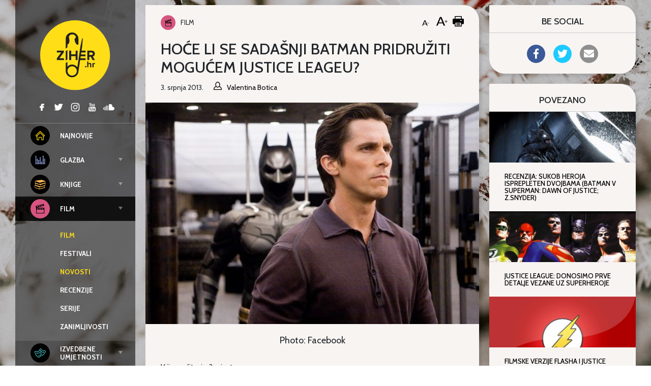

--- FILE ---
content_type: text/html; charset=UTF-8
request_url: https://www.ziher.hr/hoce-li-se-sadasnji-batman-pridruziti-mogucem-justice-leageu/
body_size: 24636
content:
<!doctype html>
<html lang="hr">
	<head>
	<meta charset="UTF-8">
	<meta name="viewport" content="width=device-width, initial-scale=1, shrink-to-fit=no">
	<link rel="author" href="humans.txt" />
	<meta name='robots' content='index, follow, max-image-preview:large, max-snippet:-1, max-video-preview:-1' />

<!-- Google Tag Manager for WordPress by gtm4wp.com -->
<script data-cfasync="false" data-pagespeed-no-defer>
	var gtm4wp_datalayer_name = "dataLayer";
	var dataLayer = dataLayer || [];
</script>
<!-- End Google Tag Manager for WordPress by gtm4wp.com -->
	<!-- This site is optimized with the Yoast SEO plugin v26.7 - https://yoast.com/wordpress/plugins/seo/ -->
	<title>Hoće li se sadašnji Batman pridružiti mogućem Justice Leageu? - Ziher.hr</title>
	<link rel="canonical" href="https://www.ziher.hr/hoce-li-se-sadasnji-batman-pridruziti-mogucem-justice-leageu/" />
	<meta property="og:locale" content="hr_HR" />
	<meta property="og:type" content="article" />
	<meta property="og:title" content="Hoće li se sadašnji Batman pridružiti mogućem Justice Leageu? - Ziher.hr" />
	<meta property="og:description" content="Vrijeme čitanja:  2 minuteŠto o tome kažu Christian Bale i Henry Cavill?" />
	<meta property="og:url" content="https://www.ziher.hr/hoce-li-se-sadasnji-batman-pridruziti-mogucem-justice-leageu/" />
	<meta property="og:site_name" content="Ziher.hr" />
	<meta property="article:publisher" content="https://www.facebook.com/Ziher.hr" />
	<meta property="article:published_time" content="2013-07-03T09:02:17+00:00" />
	<meta property="article:modified_time" content="2015-02-26T14:18:33+00:00" />
	<meta property="og:image" content="https://www.ziher.hr/wp-content/uploads/2013/07/batman-christian-bale.jpg" />
	<meta property="og:image:width" content="600" />
	<meta property="og:image:height" content="399" />
	<meta property="og:image:type" content="image/jpeg" />
	<meta name="author" content="Valentina Botica" />
	<meta name="twitter:card" content="summary_large_image" />
	<meta name="twitter:creator" content="@ziherhr" />
	<meta name="twitter:site" content="@ziherhr" />
	<meta name="twitter:label1" content="Napisao/la" />
	<meta name="twitter:data1" content="Valentina Botica" />
	<meta name="twitter:label2" content="Procijenjeno vrijeme čitanja" />
	<meta name="twitter:data2" content="2 minute" />
	<script type="application/ld+json" class="yoast-schema-graph">{"@context":"https://schema.org","@graph":[{"@type":"Article","@id":"https://www.ziher.hr/hoce-li-se-sadasnji-batman-pridruziti-mogucem-justice-leageu/#article","isPartOf":{"@id":"https://www.ziher.hr/hoce-li-se-sadasnji-batman-pridruziti-mogucem-justice-leageu/"},"author":{"name":"Valentina Botica","@id":"https://www.ziher.hr/#/schema/person/e114121d83c83506d4baab4e0901e478"},"headline":"Hoće li se sadašnji Batman pridružiti mogućem Justice Leageu?","datePublished":"2013-07-03T09:02:17+00:00","dateModified":"2015-02-26T14:18:33+00:00","mainEntityOfPage":{"@id":"https://www.ziher.hr/hoce-li-se-sadasnji-batman-pridruziti-mogucem-justice-leageu/"},"wordCount":434,"publisher":{"@id":"https://www.ziher.hr/#organization"},"image":{"@id":"https://www.ziher.hr/hoce-li-se-sadasnji-batman-pridruziti-mogucem-justice-leageu/#primaryimage"},"thumbnailUrl":"https://www.ziher.hr/wp-content/uploads/2013/07/batman-christian-bale.jpg","articleSection":["Film","Novosti"],"inLanguage":"hr"},{"@type":"WebPage","@id":"https://www.ziher.hr/hoce-li-se-sadasnji-batman-pridruziti-mogucem-justice-leageu/","url":"https://www.ziher.hr/hoce-li-se-sadasnji-batman-pridruziti-mogucem-justice-leageu/","name":"Hoće li se sadašnji Batman pridružiti mogućem Justice Leageu? - Ziher.hr","isPartOf":{"@id":"https://www.ziher.hr/#website"},"primaryImageOfPage":{"@id":"https://www.ziher.hr/hoce-li-se-sadasnji-batman-pridruziti-mogucem-justice-leageu/#primaryimage"},"image":{"@id":"https://www.ziher.hr/hoce-li-se-sadasnji-batman-pridruziti-mogucem-justice-leageu/#primaryimage"},"thumbnailUrl":"https://www.ziher.hr/wp-content/uploads/2013/07/batman-christian-bale.jpg","datePublished":"2013-07-03T09:02:17+00:00","dateModified":"2015-02-26T14:18:33+00:00","breadcrumb":{"@id":"https://www.ziher.hr/hoce-li-se-sadasnji-batman-pridruziti-mogucem-justice-leageu/#breadcrumb"},"inLanguage":"hr","potentialAction":[{"@type":"ReadAction","target":["https://www.ziher.hr/hoce-li-se-sadasnji-batman-pridruziti-mogucem-justice-leageu/"]}]},{"@type":"ImageObject","inLanguage":"hr","@id":"https://www.ziher.hr/hoce-li-se-sadasnji-batman-pridruziti-mogucem-justice-leageu/#primaryimage","url":"https://www.ziher.hr/wp-content/uploads/2013/07/batman-christian-bale.jpg","contentUrl":"https://www.ziher.hr/wp-content/uploads/2013/07/batman-christian-bale.jpg","width":600,"height":399,"caption":"Photo: Facebook"},{"@type":"BreadcrumbList","@id":"https://www.ziher.hr/hoce-li-se-sadasnji-batman-pridruziti-mogucem-justice-leageu/#breadcrumb","itemListElement":[{"@type":"ListItem","position":1,"name":"Početna stranica","item":"https://www.ziher.hr/"},{"@type":"ListItem","position":2,"name":"Hoće li se sadašnji Batman pridružiti mogućem Justice Leageu?"}]},{"@type":"WebSite","@id":"https://www.ziher.hr/#website","url":"https://www.ziher.hr/","name":"Ziher.hr","description":"Ziher.hr vam donosi vijesti iz svijeta glazbe, filma, izvedbenih i vizualnih umjetnosti.","publisher":{"@id":"https://www.ziher.hr/#organization"},"potentialAction":[{"@type":"SearchAction","target":{"@type":"EntryPoint","urlTemplate":"https://www.ziher.hr/?s={search_term_string}"},"query-input":{"@type":"PropertyValueSpecification","valueRequired":true,"valueName":"search_term_string"}}],"inLanguage":"hr"},{"@type":"Organization","@id":"https://www.ziher.hr/#organization","name":"Ziher.Hr","url":"https://www.ziher.hr/","logo":{"@type":"ImageObject","inLanguage":"hr","@id":"https://www.ziher.hr/#/schema/logo/image/","url":"https://www.ziher.hr/wp-content/uploads/2015/03/Logo-Ziher.jpg","contentUrl":"https://www.ziher.hr/wp-content/uploads/2015/03/Logo-Ziher.jpg","width":945,"height":945,"caption":"Ziher.Hr"},"image":{"@id":"https://www.ziher.hr/#/schema/logo/image/"},"sameAs":["https://www.facebook.com/Ziher.hr","https://x.com/ziherhr","https://instagram.com/ziherhr/","https://www.youtube.com/user/ZiherTv"]},{"@type":"Person","@id":"https://www.ziher.hr/#/schema/person/e114121d83c83506d4baab4e0901e478","name":"Valentina Botica","image":{"@type":"ImageObject","inLanguage":"hr","@id":"https://www.ziher.hr/#/schema/person/image/","url":"https://secure.gravatar.com/avatar/7e51a8b76b9539c7ed81697c0aab0cfb9d86f2dba28dce07528d941e060863c9?s=96&d=mm&r=g","contentUrl":"https://secure.gravatar.com/avatar/7e51a8b76b9539c7ed81697c0aab0cfb9d86f2dba28dce07528d941e060863c9?s=96&d=mm&r=g","caption":"Valentina Botica"},"url":"https://www.ziher.hr/author/ziher_valentina/"}]}</script>
	<!-- / Yoast SEO plugin. -->


<link rel='dns-prefetch' href='//code.jquery.com' />
<link rel='dns-prefetch' href='//fonts.googleapis.com' />
    <script>
    var _rollbarParams = {"server.environment": "production"};
    _rollbarParams["notifier.snippet_version"] = "2"; var _rollbar=["83bf036490784201a683155689cc65a4", _rollbarParams]; var _ratchet=_rollbar;
    (function(w,d){w.onerror=function(e,u,l){_rollbar.push({_t:'uncaught',e:e,u:u,l:l});};var i=function(){var s=d.createElement("script");var 
    f=d.getElementsByTagName("script")[0];s.src="//d37gvrvc0wt4s1.cloudfront.net/js/1/rollbar.min.js";s.async=!0;
    f.parentNode.insertBefore(s,f);};if(w.addEventListener){w.addEventListener("load",i,!1);}else{w.attachEvent("onload",i);}})(window,document);
    </script>
    <link rel="alternate" title="oEmbed (JSON)" type="application/json+oembed" href="https://www.ziher.hr/wp-json/oembed/1.0/embed?url=https%3A%2F%2Fwww.ziher.hr%2Fhoce-li-se-sadasnji-batman-pridruziti-mogucem-justice-leageu%2F" />
<link rel="alternate" title="oEmbed (XML)" type="text/xml+oembed" href="https://www.ziher.hr/wp-json/oembed/1.0/embed?url=https%3A%2F%2Fwww.ziher.hr%2Fhoce-li-se-sadasnji-batman-pridruziti-mogucem-justice-leageu%2F&#038;format=xml" />
<!-- www.ziher.hr is managing ads with Advanced Ads 2.0.16 – https://wpadvancedads.com/ --><script id="ziher-ready">
			window.advanced_ads_ready=function(e,a){a=a||"complete";var d=function(e){return"interactive"===a?"loading"!==e:"complete"===e};d(document.readyState)?e():document.addEventListener("readystatechange",(function(a){d(a.target.readyState)&&e()}),{once:"interactive"===a})},window.advanced_ads_ready_queue=window.advanced_ads_ready_queue||[];		</script>
		<style id='wp-img-auto-sizes-contain-inline-css' type='text/css'>
img:is([sizes=auto i],[sizes^="auto," i]){contain-intrinsic-size:3000px 1500px}
/*# sourceURL=wp-img-auto-sizes-contain-inline-css */
</style>
<style id='classic-theme-styles-inline-css' type='text/css'>
/*! This file is auto-generated */
.wp-block-button__link{color:#fff;background-color:#32373c;border-radius:9999px;box-shadow:none;text-decoration:none;padding:calc(.667em + 2px) calc(1.333em + 2px);font-size:1.125em}.wp-block-file__button{background:#32373c;color:#fff;text-decoration:none}
/*# sourceURL=/wp-includes/css/classic-themes.min.css */
</style>
<style id='global-styles-inline-css' type='text/css'>
:root{--wp--preset--aspect-ratio--square: 1;--wp--preset--aspect-ratio--4-3: 4/3;--wp--preset--aspect-ratio--3-4: 3/4;--wp--preset--aspect-ratio--3-2: 3/2;--wp--preset--aspect-ratio--2-3: 2/3;--wp--preset--aspect-ratio--16-9: 16/9;--wp--preset--aspect-ratio--9-16: 9/16;--wp--preset--gradient--vivid-cyan-blue-to-vivid-purple: linear-gradient(135deg,rgb(6,147,227) 0%,rgb(155,81,224) 100%);--wp--preset--gradient--light-green-cyan-to-vivid-green-cyan: linear-gradient(135deg,rgb(122,220,180) 0%,rgb(0,208,130) 100%);--wp--preset--gradient--luminous-vivid-amber-to-luminous-vivid-orange: linear-gradient(135deg,rgb(252,185,0) 0%,rgb(255,105,0) 100%);--wp--preset--gradient--luminous-vivid-orange-to-vivid-red: linear-gradient(135deg,rgb(255,105,0) 0%,rgb(207,46,46) 100%);--wp--preset--gradient--very-light-gray-to-cyan-bluish-gray: linear-gradient(135deg,rgb(238,238,238) 0%,rgb(169,184,195) 100%);--wp--preset--gradient--cool-to-warm-spectrum: linear-gradient(135deg,rgb(74,234,220) 0%,rgb(151,120,209) 20%,rgb(207,42,186) 40%,rgb(238,44,130) 60%,rgb(251,105,98) 80%,rgb(254,248,76) 100%);--wp--preset--gradient--blush-light-purple: linear-gradient(135deg,rgb(255,206,236) 0%,rgb(152,150,240) 100%);--wp--preset--gradient--blush-bordeaux: linear-gradient(135deg,rgb(254,205,165) 0%,rgb(254,45,45) 50%,rgb(107,0,62) 100%);--wp--preset--gradient--luminous-dusk: linear-gradient(135deg,rgb(255,203,112) 0%,rgb(199,81,192) 50%,rgb(65,88,208) 100%);--wp--preset--gradient--pale-ocean: linear-gradient(135deg,rgb(255,245,203) 0%,rgb(182,227,212) 50%,rgb(51,167,181) 100%);--wp--preset--gradient--electric-grass: linear-gradient(135deg,rgb(202,248,128) 0%,rgb(113,206,126) 100%);--wp--preset--gradient--midnight: linear-gradient(135deg,rgb(2,3,129) 0%,rgb(40,116,252) 100%);--wp--preset--font-size--small: 13px;--wp--preset--font-size--medium: 20px;--wp--preset--font-size--large: 36px;--wp--preset--font-size--x-large: 42px;--wp--preset--spacing--20: 0.44rem;--wp--preset--spacing--30: 0.67rem;--wp--preset--spacing--40: 1rem;--wp--preset--spacing--50: 1.5rem;--wp--preset--spacing--60: 2.25rem;--wp--preset--spacing--70: 3.38rem;--wp--preset--spacing--80: 5.06rem;--wp--preset--shadow--natural: 6px 6px 9px rgba(0, 0, 0, 0.2);--wp--preset--shadow--deep: 12px 12px 50px rgba(0, 0, 0, 0.4);--wp--preset--shadow--sharp: 6px 6px 0px rgba(0, 0, 0, 0.2);--wp--preset--shadow--outlined: 6px 6px 0px -3px rgb(255, 255, 255), 6px 6px rgb(0, 0, 0);--wp--preset--shadow--crisp: 6px 6px 0px rgb(0, 0, 0);}:where(.is-layout-flex){gap: 0.5em;}:where(.is-layout-grid){gap: 0.5em;}body .is-layout-flex{display: flex;}.is-layout-flex{flex-wrap: wrap;align-items: center;}.is-layout-flex > :is(*, div){margin: 0;}body .is-layout-grid{display: grid;}.is-layout-grid > :is(*, div){margin: 0;}:where(.wp-block-columns.is-layout-flex){gap: 2em;}:where(.wp-block-columns.is-layout-grid){gap: 2em;}:where(.wp-block-post-template.is-layout-flex){gap: 1.25em;}:where(.wp-block-post-template.is-layout-grid){gap: 1.25em;}.has-vivid-cyan-blue-to-vivid-purple-gradient-background{background: var(--wp--preset--gradient--vivid-cyan-blue-to-vivid-purple) !important;}.has-light-green-cyan-to-vivid-green-cyan-gradient-background{background: var(--wp--preset--gradient--light-green-cyan-to-vivid-green-cyan) !important;}.has-luminous-vivid-amber-to-luminous-vivid-orange-gradient-background{background: var(--wp--preset--gradient--luminous-vivid-amber-to-luminous-vivid-orange) !important;}.has-luminous-vivid-orange-to-vivid-red-gradient-background{background: var(--wp--preset--gradient--luminous-vivid-orange-to-vivid-red) !important;}.has-very-light-gray-to-cyan-bluish-gray-gradient-background{background: var(--wp--preset--gradient--very-light-gray-to-cyan-bluish-gray) !important;}.has-cool-to-warm-spectrum-gradient-background{background: var(--wp--preset--gradient--cool-to-warm-spectrum) !important;}.has-blush-light-purple-gradient-background{background: var(--wp--preset--gradient--blush-light-purple) !important;}.has-blush-bordeaux-gradient-background{background: var(--wp--preset--gradient--blush-bordeaux) !important;}.has-luminous-dusk-gradient-background{background: var(--wp--preset--gradient--luminous-dusk) !important;}.has-pale-ocean-gradient-background{background: var(--wp--preset--gradient--pale-ocean) !important;}.has-electric-grass-gradient-background{background: var(--wp--preset--gradient--electric-grass) !important;}.has-midnight-gradient-background{background: var(--wp--preset--gradient--midnight) !important;}.has-small-font-size{font-size: var(--wp--preset--font-size--small) !important;}.has-medium-font-size{font-size: var(--wp--preset--font-size--medium) !important;}.has-large-font-size{font-size: var(--wp--preset--font-size--large) !important;}.has-x-large-font-size{font-size: var(--wp--preset--font-size--x-large) !important;}
:where(.wp-block-post-template.is-layout-flex){gap: 1.25em;}:where(.wp-block-post-template.is-layout-grid){gap: 1.25em;}
:where(.wp-block-term-template.is-layout-flex){gap: 1.25em;}:where(.wp-block-term-template.is-layout-grid){gap: 1.25em;}
:where(.wp-block-columns.is-layout-flex){gap: 2em;}:where(.wp-block-columns.is-layout-grid){gap: 2em;}
:root :where(.wp-block-pullquote){font-size: 1.5em;line-height: 1.6;}
/*# sourceURL=global-styles-inline-css */
</style>
<link rel="stylesheet" href="https://www.ziher.hr/wp-content/plugins/accesspress-social-share/css/fontawesome-all.css?ver=4.5.6">
<link rel="stylesheet" href="https://www.ziher.hr/wp-content/plugins/accesspress-social-share/css/frontend.css?ver=4.5.6">
<link rel="stylesheet" href="//fonts.googleapis.com/css?family=Open+Sans&#038;ver=6.9">
<link rel="stylesheet" href="https://www.ziher.hr/wp-content/plugins/responsive-lightbox/assets/swipebox/swipebox.min.css?ver=1.5.2">
<link rel="stylesheet" href="https://www.ziher.hr/wp-content/plugins/wp-postratings/css/postratings-css.css?ver=1.91.2">
<link rel="stylesheet" href="https://www.ziher.hr/wp-content/plugins/wp-user-avatar/assets/css/frontend.min.css?ver=4.16.8">
<link rel="stylesheet" href="https://www.ziher.hr/wp-content/plugins/wp-user-avatar/assets/flatpickr/flatpickr.min.css?ver=4.16.8">
<link rel="stylesheet" href="https://www.ziher.hr/wp-content/plugins/wp-user-avatar/assets/select2/select2.min.css?ver=6.9">
<link rel="stylesheet" href="https://fonts.googleapis.com/css2?family=Cabin:wght@400;500;700&#038;family=Nunito+Sans:ital,wght@0,400;0,700;1,400;1,700&#038;display=swap">
<link rel="stylesheet" href="https://www.ziher.hr/wp-content/themes/ziher/dist/main.css?ver=bbff3cbe3037b1c5547e">
<script type="text/javascript" src="https://code.jquery.com/jquery-3.4.1.min.js?ver=3.4.1" id="jquery-js"></script>
<script type="text/javascript" src="https://www.ziher.hr/wp-content/plugins/responsive-lightbox/assets/dompurify/purify.min.js?ver=3.1.7" id="dompurify-js"></script>
<script type="text/javascript" id="responsive-lightbox-sanitizer-js-before">
/* <![CDATA[ */
window.RLG = window.RLG || {}; window.RLG.sanitizeAllowedHosts = ["youtube.com","www.youtube.com","youtu.be","vimeo.com","player.vimeo.com"];
//# sourceURL=responsive-lightbox-sanitizer-js-before
/* ]]> */
</script>
<script type="text/javascript" src="https://www.ziher.hr/wp-content/plugins/responsive-lightbox/js/sanitizer.js?ver=2.6.0" id="responsive-lightbox-sanitizer-js"></script>
<script type="text/javascript" src="https://www.ziher.hr/wp-content/plugins/responsive-lightbox/assets/swipebox/jquery.swipebox.min.js?ver=1.5.2" id="responsive-lightbox-swipebox-js"></script>
<script type="text/javascript" src="https://www.ziher.hr/wp-includes/js/underscore.min.js?ver=1.13.7" id="underscore-js"></script>
<script type="text/javascript" src="https://www.ziher.hr/wp-content/plugins/responsive-lightbox/assets/infinitescroll/infinite-scroll.pkgd.min.js?ver=4.0.1" id="responsive-lightbox-infinite-scroll-js"></script>
<script type="text/javascript" id="responsive-lightbox-js-before">
/* <![CDATA[ */
var rlArgs = {"script":"swipebox","selector":"lightbox","customEvents":"","activeGalleries":true,"animation":true,"hideCloseButtonOnMobile":false,"removeBarsOnMobile":false,"hideBars":false,"hideBarsDelay":5000,"videoMaxWidth":1080,"useSVG":true,"loopAtEnd":false,"woocommerce_gallery":false,"ajaxurl":"https:\/\/www.ziher.hr\/wp-admin\/admin-ajax.php","nonce":"1054b2bfdd","preview":false,"postId":42988,"scriptExtension":false};

//# sourceURL=responsive-lightbox-js-before
/* ]]> */
</script>
<script type="text/javascript" src="https://www.ziher.hr/wp-content/plugins/responsive-lightbox/js/front.js?ver=2.6.0" id="responsive-lightbox-js"></script>
<script type="text/javascript" src="https://www.ziher.hr/wp-content/plugins/wp-user-avatar/assets/flatpickr/flatpickr.min.js?ver=4.16.8" id="ppress-flatpickr-js"></script>
<script type="text/javascript" src="https://www.ziher.hr/wp-content/plugins/wp-user-avatar/assets/select2/select2.min.js?ver=4.16.8" id="ppress-select2-js"></script>
<link rel="https://api.w.org/" href="https://www.ziher.hr/wp-json/" /><link rel="alternate" title="JSON" type="application/json" href="https://www.ziher.hr/wp-json/wp/v2/posts/42988" /><link rel="EditURI" type="application/rsd+xml" title="RSD" href="https://www.ziher.hr/xmlrpc.php?rsd" />
<meta name="generator" content="WordPress 6.9" />
<link rel='shortlink' href='https://www.ziher.hr/?p=42988' />
<meta property="fb:app_id" content="208980515781660"/>
<!-- Google Tag Manager for WordPress by gtm4wp.com -->
<!-- GTM Container placement set to manual -->
<script data-cfasync="false" data-pagespeed-no-defer>
	var dataLayer_content = {"visitorLoginState":"logged-out","visitorType":"visitor-logged-out","pageTitle":"Hoće li se sadašnji Batman pridružiti mogućem Justice Leageu? - Ziher.hr","pagePostType":"post","pagePostType2":"single-post","pageCategory":["film","film-novosti"],"pagePostAuthor":"Valentina Botica","pagePostDate":"3. srpnja 2013.","pagePostDateYear":2013,"pagePostDateMonth":7,"pagePostDateDay":3,"pagePostDateDayName":"Srijeda","pagePostDateHour":11,"pagePostDateMinute":2,"pagePostDateIso":"2013-07-03T11:02:17+02:00","pagePostDateUnix":1372849337};
	dataLayer.push( dataLayer_content );
</script>
<script data-cfasync="false" data-pagespeed-no-defer>
(function(w,d,s,l,i){w[l]=w[l]||[];w[l].push({'gtm.start':
new Date().getTime(),event:'gtm.js'});var f=d.getElementsByTagName(s)[0],
j=d.createElement(s),dl=l!='dataLayer'?'&l='+l:'';j.async=true;j.src=
'//www.googletagmanager.com/gtm.js?id='+i+dl;f.parentNode.insertBefore(j,f);
})(window,document,'script','dataLayer','GTM-MQL2QC');
</script>
<!-- End Google Tag Manager for WordPress by gtm4wp.com --></head>

		<body class="wp-singular post-template-default single single-post postid-42988 single-format-standard wp-theme-ziher aa-prefix-ziher-" style="background-image: url(&#039;https://www.ziher.hr/wp-content/uploads/2015/04/sandra-frey-c9bXaf8xSGk-unsplash.jpg&#039;);">
		<header class="top">
	<div class="wrapper">
		<div class="container-fluid">
			<div class="wrapper--top">

				<div class="branding branding--top">
										<a href="https://www.ziher.hr/" rel="home">
						<img class="branding__logo branding__logo--top"
							src="https://www.ziher.hr/wp-content/themes/ziher/dist/img/logo-ziher.svg" alt="logo">
						<img class="branding__text-logo branding__text-logo--top"
							src="https://www.ziher.hr/wp-content/themes/ziher/dist/img/text-logo.svg" alt="logo">
					</a>
									</div>

				<div class="top-menu">
					<div class="top-menu__left">
						<nav class="tnav">
							<ul id="menu-mainmenu" class="menu"><li class="tnav__item  top-level"><a href="https://ziher.hr" class="tnav__link"><div class="mr-1 is-color-icon is-color-icon--najnovije">	<svg class="icon icon--najnovije" 
		>
		<use xmlns:xlink="http://www.w3.org/1999/xlink" xlink:href="#icon--najnovije"></use>
	</svg>
	</div><div class='label'>Najnovije</div></a></li>
<li class="tnav__item  tnav__item--is-parent  top-level"><a href="https://www.ziher.hr/category/glazba/" class="tnav__link js-menu-toggle"><div class="mr-1 is-color-icon is-color-icon--glazba">	<svg class="icon icon--glazba" 
		>
		<use xmlns:xlink="http://www.w3.org/1999/xlink" xlink:href="#icon--glazba"></use>
	</svg>
	</div><div class='label'>Glazba</div></a>
	<ul class="tnav__sub-menu">
<li class="tnav__item"><a href="https://www.ziher.hr/category/glazba/" class="tnav__link"><div class='label'>Glazba</div></a></li>
<li class="tnav__item"><a href="https://www.ziher.hr/category/glazba/glazba-galerija/" class="tnav__link"><div class='label'>Galerija</div></a></li>
<li class="tnav__item"><a href="https://www.ziher.hr/category/glazba/glazba-najave/" class="tnav__link"><div class='label'>Najave</div></a></li>
<li class="tnav__item"><a href="https://www.ziher.hr/category/glazba/glazba-novosti/" class="tnav__link"><div class='label'>Novosti</div></a></li>
<li class="tnav__item"><a href="https://www.ziher.hr/category/glazba/glazba-recenzije/" class="tnav__link"><div class='label'>Recenzije</div></a></li>
<li class="tnav__item"><a href="https://www.ziher.hr/category/glazba/glazba-scena/" class="tnav__link"><div class='label'>Scena</div></a></li>
<li class="tnav__item"><a href="https://www.ziher.hr/category/glazba/glazba-ziherung/" class="tnav__link"><div class='label'>Ziherung</div></a></li>
<li class="tnav__item"><a href="https://www.ziher.hr/category/glazba/glazba-kolumna-a-batinovic/" class="tnav__link"><div class='label'>Kolumna: Ante Batinović</div></a></li>
</ul>
</li>
<li class="tnav__item  tnav__item--is-parent  top-level"><a href="https://www.ziher.hr/category/knjige/" class="tnav__link js-menu-toggle"><div class="mr-1 is-color-icon is-color-icon--knjige">	<svg class="icon icon--knjige" 
		>
		<use xmlns:xlink="http://www.w3.org/1999/xlink" xlink:href="#icon--knjige"></use>
	</svg>
	</div><div class='label'>Knjige</div></a>
	<ul class="tnav__sub-menu">
<li class="tnav__item"><a href="https://www.ziher.hr/category/knjige/" class="tnav__link"><div class='label'>Knjige</div></a></li>
<li class="tnav__item"><a href="https://www.ziher.hr/category/knjige/knjige-novosti/" class="tnav__link"><div class='label'>Novosti</div></a></li>
<li class="tnav__item"><a href="https://www.ziher.hr/category/knjige/knjige-recenzije/" class="tnav__link"><div class='label'>Recenzije</div></a></li>
<li class="tnav__item"><a href="https://www.ziher.hr/category/knjige/reflektira/" class="tnav__link"><div class='label'>Reflektira</div></a></li>
<li class="tnav__item"><a href="https://www.ziher.hr/category/knjige/knjige-zanimljivosti/" class="tnav__link"><div class='label'>Zanimljivosti</div></a></li>
</ul>
</li>
<li class="tnav__item  tnav__item--is-parent  top-level"><a href="https://www.ziher.hr/category/film/" class="tnav__link  is-active js-menu-toggle"><div class="mr-1 is-color-icon is-color-icon--film">	<svg class="icon icon--film" 
		>
		<use xmlns:xlink="http://www.w3.org/1999/xlink" xlink:href="#icon--film"></use>
	</svg>
	</div><div class='label'>Film</div></a>
	<ul class="tnav__sub-menu">
<li class="tnav__item"><a href="https://www.ziher.hr/category/film/" class="tnav__link  is-active"><div class='label'>Film</div></a></li>
<li class="tnav__item"><a href="https://www.ziher.hr/category/film/film-festivali/" class="tnav__link"><div class='label'>Festivali</div></a></li>
<li class="tnav__item"><a href="https://www.ziher.hr/category/film/film-novosti/" class="tnav__link  is-active"><div class='label'>Novosti</div></a></li>
<li class="tnav__item"><a href="https://www.ziher.hr/category/film/film-recenzije/" class="tnav__link"><div class='label'>Recenzije</div></a></li>
<li class="tnav__item"><a href="https://www.ziher.hr/category/film/film-serije/" class="tnav__link"><div class='label'>Serije</div></a></li>
<li class="tnav__item"><a href="https://www.ziher.hr/category/film/film-zanimljivosti/" class="tnav__link"><div class='label'>Zanimljivosti</div></a></li>
</ul>
</li>
<li class="tnav__item  tnav__item--is-parent  top-level"><a href="https://www.ziher.hr/category/iu/" class="tnav__link js-menu-toggle"><div class="mr-1 is-color-icon is-color-icon--iu">	<svg class="icon icon--iu" 
		>
		<use xmlns:xlink="http://www.w3.org/1999/xlink" xlink:href="#icon--iu"></use>
	</svg>
	</div><div class='label'>Izvedbene umjetnosti</div></a>
	<ul class="tnav__sub-menu">
<li class="tnav__item"><a href="https://www.ziher.hr/category/iu/" class="tnav__link"><div class='label'>Izvedbene umjetnosti</div></a></li>
<li class="tnav__item"><a href="https://www.ziher.hr/category/iu/iu-kritika/" class="tnav__link"><div class='label'>Kritika</div></a></li>
<li class="tnav__item"><a href="https://www.ziher.hr/category/iu/iu-novosti/" class="tnav__link"><div class='label'>Novosti</div></a></li>
</ul>
</li>
<li class="tnav__item  tnav__item--is-parent  top-level"><a href="https://www.ziher.hr/category/vizart/" class="tnav__link js-menu-toggle"><div class="mr-1 is-color-icon is-color-icon--vizart">	<svg class="icon icon--vizart" 
		>
		<use xmlns:xlink="http://www.w3.org/1999/xlink" xlink:href="#icon--vizart"></use>
	</svg>
	</div><div class='label'>Vizart</div></a>
	<ul class="tnav__sub-menu">
<li class="tnav__item"><a href="https://www.ziher.hr/category/vizart/" class="tnav__link"><div class='label'>Vizart</div></a></li>
<li class="tnav__item"><a href="https://www.ziher.hr/category/vizart/aktualno/" class="tnav__link"><div class='label'>Aktualno</div></a></li>
<li class="tnav__item"><a href="https://www.ziher.hr/category/vizart/vizart-dizajn/" class="tnav__link"><div class='label'>Dizajn</div></a></li>
<li class="tnav__item"><a href="https://www.ziher.hr/category/vizart/vizart-fotografija/" class="tnav__link"><div class='label'>Fotografija</div></a></li>
<li class="tnav__item"><a href="https://www.ziher.hr/category/vizart/vizart-gram-umjetnosti/" class="tnav__link"><div class='label'>Gram umjetnosti</div></a></li>
<li class="tnav__item"><a href="https://www.ziher.hr/category/vizart/vizart-izlozbe/" class="tnav__link"><div class='label'>Izložbe</div></a></li>
<li class="tnav__item"><a href="https://www.ziher.hr/category/vizart/vizart-strip/" class="tnav__link"><div class='label'>Strip</div></a></li>
</ul>
</li>
<li class="tnav__item  tnav__item--is-parent  top-level"><a href="https://www.ziher.hr/category/intervju/" class="tnav__link js-menu-toggle"><div class="mr-1 is-color-icon is-color-icon--intervju">	<svg class="icon icon--intervju" 
		>
		<use xmlns:xlink="http://www.w3.org/1999/xlink" xlink:href="#icon--intervju"></use>
	</svg>
	</div><div class='label'>Intervju</div></a>
	<ul class="tnav__sub-menu">
<li class="tnav__item"><a href="https://www.ziher.hr/category/intervju/" class="tnav__link"><div class='label'>Intervju</div></a></li>
<li class="tnav__item"><a href="https://www.ziher.hr/category/intervju/intervju-drustvo/" class="tnav__link"><div class='label'>Društvo</div></a></li>
<li class="tnav__item"><a href="https://www.ziher.hr/category/intervju/intervju-film/" class="tnav__link"><div class='label'>Film</div></a></li>
<li class="tnav__item"><a href="https://www.ziher.hr/category/intervju/intervju-glazba/" class="tnav__link"><div class='label'>Glazba</div></a></li>
<li class="tnav__item"><a href="https://www.ziher.hr/category/intervju/intervju-iu/" class="tnav__link"><div class='label'>Izvedbene umjetnosti</div></a></li>
<li class="tnav__item"><a href="https://www.ziher.hr/category/intervju/intervju-knjige/" class="tnav__link"><div class='label'>Knjige</div></a></li>
<li class="tnav__item"><a href="https://www.ziher.hr/category/intervju/intervju-strip/" class="tnav__link"><div class='label'>Strip</div></a></li>
<li class="tnav__item"><a href="https://www.ziher.hr/category/intervju/intervju-vizart/" class="tnav__link"><div class='label'>Vizart</div></a></li>
</ul>
</li>
</ul>						</nav>
					</div>

					<div class="top-menu__right d-none d-md-flex">
						<div class="social social--top">
									<a href="https://www.facebook.com/Ziher.hr">
				<svg class="icon icon--facebook color--gray" 
		>
		<use xmlns:xlink="http://www.w3.org/1999/xlink" xlink:href="#icon--facebook"></use>
	</svg>
			</a>
				<a href="https://twitter.com/ziherportal">
				<svg class="icon icon--twitter color--gray" 
		>
		<use xmlns:xlink="http://www.w3.org/1999/xlink" xlink:href="#icon--twitter"></use>
	</svg>
			</a>
				<a href="https://instagram.com/ziherhr/">
				<svg class="icon icon--instagram color--gray" 
		>
		<use xmlns:xlink="http://www.w3.org/1999/xlink" xlink:href="#icon--instagram"></use>
	</svg>
			</a>
				<a href="https://www.youtube.com/user/ZiherTv">
				<svg class="icon icon--youtube color--gray" 
		>
		<use xmlns:xlink="http://www.w3.org/1999/xlink" xlink:href="#icon--youtube"></use>
	</svg>
			</a>
				<a href="https://soundcloud.com/ziherhr">
				<svg class="icon icon--soundcloud color--gray" 
		>
		<use xmlns:xlink="http://www.w3.org/1999/xlink" xlink:href="#icon--soundcloud"></use>
	</svg>
			</a>
								</div>

						<div class="icon-container">
							<div class="is-icon">
								<a href="https://www.ziher.hr/impressum/">
										<svg class="icon icon--impressum color--gray" 
		>
		<use xmlns:xlink="http://www.w3.org/1999/xlink" xlink:href="#icon--impressum"></use>
	</svg>
									</a>
							</div>

							<div class="is-icon">
								<a href="https://www.ziher.hr/category/nagrade/">
										<svg class="icon icon--nagrade color--gray" 
		>
		<use xmlns:xlink="http://www.w3.org/1999/xlink" xlink:href="#icon--nagrade"></use>
	</svg>
									</a>
							</div>

							<div class="is-icon js-top-search">
								
<form class="search-form search-form--top" action="/">
	<input type="text" class="search-form__field" name="s" autocomplete="off">
</form>
								<div class="js-search-submit" style="cursor: pointer;">
										<svg class="icon icon--search3 color--gray" 
		>
		<use xmlns:xlink="http://www.w3.org/1999/xlink" xlink:href="#icon--search3"></use>
	</svg>
									</div>
							</div>
						</div>
					</div>

					<div class="js-tablet-toggle">
						<div class="js-tablet-toggle__svg-container">
								<svg class="icon icon--more color--white" 
		>
		<use xmlns:xlink="http://www.w3.org/1999/xlink" xlink:href="#icon--more"></use>
	</svg>
									<svg class="icon icon--angle-right color--white background--black" 
		>
		<use xmlns:xlink="http://www.w3.org/1999/xlink" xlink:href="#icon--angle-right"></use>
	</svg>
							</div>
					</div>

					<div class="js-mobile-toggle">
						<div class="stripe"></div>
						<div class="stripe"></div>
						<div class="stripe"></div>
					</div>
				</div>
			</div>
		</div>
	</div>
</header>

		<div aria-hidden="true" class="sprite">
	<svg xmlns="http://www.w3.org/2000/svg"><defs><symbol viewBox="0 0 32 32" id="icon--angle-right"><path d="M20.938 17.125a.568.568 0 01-.188.438l-8.313 8.313c-.125.125-.313.188-.438.188s-.313-.063-.438-.188l-.875-.875a.568.568 0 01-.188-.438c0-.125.063-.313.188-.375l7-7.063-7-7a.568.568 0 01-.188-.438c0-.125.063-.25.188-.375l.875-.875c.125-.125.313-.188.438-.188s.313.063.438.188l8.313 8.313c.125.125.188.25.188.375z"/></symbol><symbol viewBox="0 0 32 32" id="icon--facebook"><path d="M18.5 26h-5v-8.333H10V13.5h3.5v-2.262C13.5 8.592 15.5 6 18.428 6H23v4.762h-4.087a.403.403 0 00-.413.393V13.5h4v4.167h-4V26z"/></symbol><symbol viewBox="0 0 32 32" id="icon--film"><path fill-rule="evenodd" clip-rule="evenodd" d="M3.676 8.313l-.722.205.205.722 1.093 3.848.068.239V29.38h23.86V13.22H6.53l20.101-5.708.721-.205-.204-.722-1.093-3.848-.205-.721-.722.205L3.676 8.313zM5.7 11.897l3.728-1.06 1.69-3.078-3.713 1.054L5.7 11.897zm6.421-1.824l1.74-3.093 3.729-1.06-1.762 3.1-3.707 1.052zm6.463-1.835l1.663-3.072 3.841-1.09-1.762 3.099-3.742 1.063zM5.88 17.5v-.08l2.64-2.64h3.8L9.6 17.5H5.88zm9.325-2.72l-2.792 2.72H16.4l2.72-2.72h-3.915zm6.625 0l-2.65 2.72h3.92l2.72-2.72h-3.99zM5.88 18.5h20.74v9.32H5.88V18.5z"/></symbol><symbol viewBox="0 0 32 32" id="icon--glazba"><path fill-rule="evenodd" clip-rule="evenodd" d="M5.13 4H2v3.13h3.13V4zm0 4.174H2v3.13h3.13v-3.13zM2 12.348h3.13v3.13H2v-3.13zm3.13 4.174H2v3.13h3.13v-3.13zM2 20.696h3.13v3.13H2v-3.13zm3.13 4.174H2V28h3.13v-3.13zm1.044-12.522h3.13v3.13h-3.13v-3.13zm3.13 4.174h-3.13v3.13h3.13v-3.13zm-3.13 4.174h3.13v3.13h-3.13v-3.13zm3.13 4.174h-3.13V28h3.13v-3.13zm1.044-8.348h3.13v3.13h-3.13v-3.13zm3.13 4.174h-3.13v3.13h3.13v-3.13zm-3.13 4.174h3.13V28h-3.13v-3.13zm7.304-16.696h-3.13v3.13h3.13v-3.13zm-3.13 4.174h3.13v3.13h-3.13v-3.13zm3.13 4.174h-3.13v3.13h3.13v-3.13zm-3.13 4.174h3.13v3.13h-3.13v-3.13zm3.13 4.174h-3.13V28h3.13v-3.13zm1.044-4.174h3.13v3.13h-3.13v-3.13zm3.13 4.174h-3.13V28h3.13v-3.13zM22.87 4H26v3.13h-3.13V4zM26 8.174h-3.13v3.13H26v-3.13zm-3.13 4.174H26v3.13h-3.13v-3.13zM26 16.522h-3.13v3.13H26v-3.13zm-3.13 4.174H26v3.13h-3.13v-3.13zM26 24.87h-3.13V28H26v-3.13zm1.044-12.522h3.13v3.13h-3.13v-3.13zm3.13 4.174h-3.13v3.13h3.13v-3.13zm-3.13 4.174h3.13v3.13h-3.13v-3.13zm3.13 4.174h-3.13V28h3.13v-3.13z"/></symbol><symbol viewBox="0 0 24 24" id="icon--hamburger"><path d="M12 24C5.383 24 0 18.617 0 12S5.383 0 12 0s12 5.383 12 12-5.383 12-12 12zm0-23C5.935 1 1 5.935 1 12s4.935 11 11 11 11-4.935 11-11S18.065 1 12 1z"/><path d="M16.5 8h-9a.5.5 0 010-1h9a.5.5 0 010 1zm0 4.5h-9a.5.5 0 010-1h9a.5.5 0 010 1zm0 4.5h-9a.5.5 0 010-1h9a.5.5 0 010 1z"/></symbol><symbol viewBox="0 0 35 35" id="icon--impressum"><path d="M20.743 6.13c-.617 0-1.144-.25-1.58-.75-.437-.5-.655-1.1-.655-1.803 0-.719.218-1.328.655-1.827.436-.5.963-.75 1.58-.75.617 0 1.143.25 1.58.75.451.5.677 1.108.677 1.827 0 .718-.226 1.327-.677 1.827-.437.484-.963.726-1.58.726zm.541 5.13c.09.047.128.11.113.188l-4.56 16.726c-.21.89-.316 1.421-.316 1.593 0 .235.046.438.136.61.075.187.263.28.564.28.512 0 1.19-.46 2.032-1.382.496-.546 1.106-1.327 1.828-2.342l.587.515-.226.328c-1.128 1.64-2.061 2.819-2.799 3.537C17.485 32.438 16.356 33 15.257 33c-.647 0-1.188-.281-1.625-.843-.421-.563-.632-1.226-.632-1.992 0-.453.03-.843.09-1.17.06-.344.173-.844.339-1.5l3.16-12.041c.045-.188.083-.36.113-.516a2.47 2.47 0 00.045-.468c0-.562-.203-.906-.61-1.03-.39-.141-1.173-.212-2.347-.212v-.773c1.25-.156 2.145-.273 2.686-.351l1.67-.281a32.064 32.064 0 002.055-.422c.647-.156 1.008-.203 1.083-.14z"/></symbol><symbol viewBox="0 0 32 32" id="icon--instagram"><path fill-rule="evenodd" clip-rule="evenodd" d="M15.995 4c-3.26 0-3.665.016-4.948.074-1.278.057-2.151.263-2.914.557A5.853 5.853 0 006.01 6.014 5.908 5.908 0 004.63 8.14c-.294.763-.5 1.636-.557 2.914C4.016 12.331 4 12.742 4 15.997c0 3.261.016 3.666.074 4.95.057 1.278.263 2.151.557 2.914a5.853 5.853 0 001.383 2.124 5.852 5.852 0 002.124 1.384c.763.294 1.636.5 2.914.557C12.329 27.984 12.74 28 16 28c3.26 0 3.665-.016 4.948-.074 1.278-.057 2.151-.263 2.913-.557a5.852 5.852 0 002.125-1.384 5.854 5.854 0 001.383-2.124c.294-.763.5-1.636.557-2.914.058-1.278.074-1.689.074-4.95 0-3.26-.016-3.666-.074-4.949-.057-1.278-.262-2.151-.557-2.914a5.855 5.855 0 00-1.383-2.125 5.853 5.853 0 00-2.125-1.383c-.762-.295-1.635-.5-2.913-.558C19.665 4.016 19.255 4 15.995 4zm0 2.162c3.202 0 3.58.01 4.848.068 1.168.053 1.804.247 2.23.416.557.215.962.478 1.378.899.42.42.678.82.899 1.378.163.42.357 1.057.415 2.23.058 1.268.069 1.646.069 4.85 0 3.203-.011 3.581-.069 4.85-.053 1.167-.247 1.803-.415 2.23a3.708 3.708 0 01-.9 1.377c-.42.421-.82.679-1.377.9-.42.163-1.057.357-2.23.415-1.267.058-1.646.069-4.848.069-3.203 0-3.581-.011-4.849-.069-1.167-.052-1.803-.247-2.23-.415a3.706 3.706 0 01-1.377-.9c-.42-.42-.678-.82-.9-1.378-.162-.42-.357-1.057-.415-2.23-.057-1.268-.068-1.646-.068-4.85 0-3.202.01-3.581.068-4.849.053-1.167.248-1.804.416-2.23.215-.557.478-.957.899-1.378.42-.42.82-.678 1.378-.9.42-.162 1.057-.357 2.23-.415 1.267-.058 1.645-.068 4.848-.068zm0 13.838a3.995 3.995 0 01-3.997-3.997 3.995 3.995 0 013.997-3.998 3.995 3.995 0 013.996 3.998A3.995 3.995 0 0115.995 20zm0-10.162a6.157 6.157 0 00-6.158 6.16A6.166 6.166 0 0016 22.161a6.166 6.166 0 006.163-6.165 6.169 6.169 0 00-6.168-6.159zm6.405 1.198a1.44 1.44 0 10-1.44-1.44 1.442 1.442 0 001.44 1.44z"/></symbol><symbol viewBox="0 0 32 32" id="icon--intervju"><path fill-rule="evenodd" clip-rule="evenodd" d="M18.454 24.421v2.891h3.273a.83.83 0 01.819.844.831.831 0 01-.819.844H10.273a.831.831 0 01-.818-.844.83.83 0 01.818-.844h3.273v-2.89C9.773 23.315 7 19.738 7 15.5c0-.466.366-.844.818-.844.452 0 .818.378.818.844 0 4.187 3.303 7.594 7.364 7.594 4.06 0 7.364-3.407 7.364-7.594 0-.466.366-.844.818-.844.452 0 .818.378.818.844 0 4.24-2.773 7.816-6.546 8.921zm-1.636.317a8.68 8.68 0 01-.818.043c-.277 0-.548-.017-.818-.043v2.574h1.636v-2.574zM16 21.406c-3.158 0-5.727-2.65-5.727-5.906V7.906C10.273 4.65 12.843 2 16 2c3.158 0 5.727 2.65 5.727 5.906V15.5c0 3.257-2.57 5.906-5.727 5.906zm3.273-7.593h.818v-1.688h-.818a.831.831 0 01-.819-.844c0-.466.366-.844.819-.844h.818V8.75h-.818a.831.831 0 01-.819-.844c0-.466.366-.844.819-.844h.735C19.628 5.14 17.975 3.687 16 3.687s-3.628 1.452-4.008 3.375h.735c.452 0 .819.378.819.844a.831.831 0 01-.819.844h-.818v1.688h.818c.452 0 .819.377.819.843a.831.831 0 01-.819.844h-.818v1.688h.818a.83.83 0 01.819.843.831.831 0 01-.819.844h-.818c0 2.326 1.835 4.218 4.09 4.218 2.257 0 4.092-1.892 4.092-4.218h-.818a.831.831 0 01-.819-.844.83.83 0 01.819-.843zM16 18.03a.83.83 0 01-.818-.844V6.22A.83.83 0 0116 5.375c.452 0 .818.378.818.844v10.968a.831.831 0 01-.818.844z"/></symbol><symbol viewBox="0 0 32 32" id="icon--istaknuto"><path d="M32 12v-.2c0-.2-.1-.4-.3-.5L23.8.4l-.2-.2h-.1c-.1-.1-.2-.1-.3-.1H9C8.9 0 8.8 0 8.8 0c-.1 0-.2.1-.3.1h-.1c-.1.2-.2.2-.2.3l-8 11v.1l-.1.1v.6s0 .1.1.1v.1l15 19h.1l.1.1h.1s.1 0 .1.1h.6s.1 0 .1-.1h.1l.1-.1h.1l14.9-18.9c.4 0 .5-.2.5-.5zm-19.6-1l-2.1-9h11.5l-2.1 9h-7.3zm6.8 2L16 26.6 12.8 13h6.4zm4.3-9.6L29 11h-7.3l1.8-7.6zm-15 0l1.8 7.6H3l5.5-7.6zm2.3 9.6L14 26.9 3.1 13h7.7zM18 26.9L21.2 13h7.7L18 26.9z"/></symbol><symbol viewBox="0 0 32 32" id="icon--iu"><path fill-rule="evenodd" clip-rule="evenodd" d="M31.678 9.765c-.638-1.052-2.069-.98-3.663-.898l-.035.001c-1.447.082-3.136.082-4.503-.57-1.283-.612-2.282-1.799-3.198-2.886l-.178-.211C19.055 3.897 18.17 2.837 16.965 3c-.965.163-1.769.978-2.653 2.934-.161.367-.302.734-.443 1.1-.14.367-.281.734-.442 1.1v.082c-.12.082-.241.184-.362.286-.12.101-.24.203-.361.285l-.042.036c-1.114.968-2.309 2.006-3.818 2.409-1.483.396-3.042.023-4.382-.297l-.12-.029-.204-.042c-1.52-.31-2.805-.572-3.575.286-.643.816-.724 2.038-.241 4.076C1.93 21.909 7.317 29 12.06 29c.344 0 .628-.06.955-.128l.17-.035c1.69-.407 3.056-1.875 4.021-3.83.322.08.643.08.965.08 4.583 0 10.532-5.705 13.105-11.41.804-1.874.885-3.097.402-3.912zM12.784 27.288c-3.94.979-9.327-6.112-10.854-12.47-.483-2.037-.161-2.445-.161-2.445.08-.082.16-.082.402-.082.482 0 1.286.163 1.93.327l.07.015c1.514.323 3.335.712 5.156.31 1.849-.489 3.296-1.711 4.502-2.77.643-.571 1.608-1.386 1.93-1.305.08 0 .482.245.965 2.201 1.527 6.357 0 15.241-3.94 16.22zm5.467-16.545l.091.03c.227.074.501.163.713.377.724.571.804 1.141.724 1.304 0 .082-.16.082-.402.082-.241 0-.563-.163-.884-.407 0-.49-.08-.897-.242-1.386zm11.498 2.282c-2.412 5.298-8.12 10.84-11.98 10.514.482-1.385.804-3.016.965-4.727h.08c.402.163.724.489.884.896.161.327.161.734 0 .979-.16.325 0 .652.322.815.04 0 .08.02.12.04.04.02.081.041.121.041.242 0 .483-.163.563-.326.322-.652.241-1.386 0-2.038a3.006 3.006 0 00-1.527-1.467c-.08-.04-.161-.06-.242-.081-.08-.02-.16-.04-.24-.082.08-1.304 0-2.69-.081-3.993.09.045.18.065.285.089.081.018.172.038.278.074h.24c.483 0 .966-.163 1.207-.57.643-.816.24-2.12-.965-3.017a3.215 3.215 0 00-1.608-.733h-.322c-.402-1.223-.965-1.875-1.688-2.12-.241-.08-.483-.08-.643-.08.04-.123.08-.225.12-.327.04-.102.08-.204.12-.326.885-1.793 1.368-1.956 1.448-1.956.266-.067.86.643 1.376 1.26.109.13.214.257.313.37l.04.051c.958 1.214 2.155 2.732 3.9 3.535 1.768.815 3.698.734 5.225.652.175 0 .362-.003.55-.006h.001c.772-.013 1.587-.027 1.781.17-.02.02-.02.058-.021.132-.004.232-.013.81-.622 2.231zm-4.905-.57c-1.447-.408-2.653.081-2.894 1.06-.241.977.643 2.037 2.01 2.363.321.081.643.163.965.163.24 0 .562 0 .804-.082.643-.163 1.045-.57 1.206-1.06.16-.488-.08-1.059-.483-1.548-.482-.407-.965-.733-1.608-.896zm.885 2.119c0 .081-.161.163-.322.244-.322.082-.724.082-1.126 0-.884-.244-1.206-.733-1.206-.896 0-.082.322-.245.804-.245.161 0 .402 0 .644.082.402.081.723.326.964.57.161 0 .242.163.242.245zm-14.553.244a3.651 3.651 0 011.367-1.06c1.286-.651 2.653-.325 3.055.571.241.49.16 1.141-.241 1.63a3.65 3.65 0 01-1.367 1.06c-.402.244-.885.326-1.367.326h-.321c-.644-.082-1.126-.408-1.367-.897-.242-.489-.161-1.14.24-1.63zm2.251 1.06c.402-.163.724-.408.885-.652.16-.163.16-.326.08-.49-.08-.08-.241-.162-.563-.162-.241 0-.563.081-.884.244-.402.163-.724.408-.885.652-.16.163-.16.326-.16.408.08.081.16.163.402.163.321.081.723 0 1.125-.163zm.241 5.542c-.321.082-.482.408-.402.734.161.733-.402 1.467-1.286 1.711-.885.245-1.689-.163-1.85-.896-.08-.326-.401-.49-.723-.408-.322.082-.482.408-.402.734.241 1.14 1.367 1.874 2.573 1.874.241 0 .482 0 .724-.081 1.527-.408 2.492-1.793 2.17-3.179-.16-.326-.482-.57-.804-.489zm-4.743-5.95c.562.326.884.815.884 1.386 0 .489-.322.978-.804 1.385a3.697 3.697 0 01-1.688.408h-.08c-1.448 0-2.574-.815-2.574-1.793s1.126-1.793 2.573-1.793c.563 0 1.206.163 1.689.407zm-.563 1.712c.16-.163.241-.245.241-.326 0-.082-.08-.163-.322-.326-.24-.163-.643-.245-1.045-.245-.884 0-1.367.408-1.367.57 0 .164.483.571 1.367.571.402 0 .804-.081 1.126-.244z"/></symbol><symbol viewBox="0 0 32 32" id="icon--knjige"><path d="M29.75 11.164c-.117-1.065-.117-2.958.71-3.55.71-.236 1.302-.591.829-1.064L20.403 3 2.892 5.603S.88 5.958.999 9.39c.118 1.775.71 2.722 1.183 3.195l-1.538.473c-.355.474.118.829.946 1.065.947.592.828 2.485.71 3.55-3.195 1.064-2.13 1.3-2.13 1.3l.71.237c-.355.473-.946 1.42-.828 3.195.237 3.431 1.893 3.668 1.893 3.668l11.477 4.141 17.394-4.615s1.183-.355-2.13-1.301c-.118-1.065-.118-2.84.71-3.55.71-.236 1.301-.591.828-1.065l-.591-.355c.473-.355 1.301-1.183 1.42-3.43.118-1.54-.237-2.486-.71-2.959l1.538-.355c-.119-.118 1.065-.473-2.13-1.42zm-14.553-.118l2.958-.71 9.94-2.248 1.42-.355c-.474.946-.474 2.248-.356 3.076v.474l-1.656.473-12.542 3.431.236-4.141zM2.655 14.477l1.42.237 9.466 2.13.828.236 2.485.592.118 4.141-12.779-3.55-1.301-.355v-.473c.118-.828.236-2.011-.237-2.958zm-.591-5.324c0-.947.118-1.538.354-1.893.237-.237.474-.237.592-.237h.118l7.573 2.721 3.786 1.302-.118 4.26L3.72 11.991l-.473-.118h-.119c0-.118-1.064-.118-1.064-2.721zM13.422 28.32l-11.24-3.43h-.118S.999 24.77.88 22.168c0-.947.119-1.538.474-1.893.236-.237.473-.237.591-.237h.119l11.358 4.023v4.26zm14.672-4.26v.474l-14.08 3.786.237-4.141 2.958-.71.473.118 1.657-.592 7.69-1.774 1.42-.355c-.473 1.064-.355 2.366-.355 3.194zm.828-5.68s-.118 0 0 0l-1.183.356-10.057 3.076-.118-4.26 3.313-1.183 8.046-2.84s.473-.118.71.237c.354.355.473.947.473 1.893-.119 2.604-1.184 2.722-1.184 2.722z"/></symbol><symbol viewBox="0 0 32 32" id="icon--megaphone"><path fill-rule="evenodd" clip-rule="evenodd" d="M24.013.014c.706.082 1.527.548 1.78 1.49l1.663 6.208.053.009c.351.058.83.175 1.346.409 1.056.48 2.234 1.451 2.73 3.3.495 1.848-.04 3.279-.715 4.223-.328.46-.686.8-.96 1.026l-.017.013a3.427 3.427 0 01-.025.021l1.67 6.235c.266.993-.296 1.793-.852 2.182-.506.354-1.469.669-2.278.054l-.002-.002-.006-.004a11.14 11.14 0 00-.295-.207 30.198 30.198 0 00-4.004-2.304c-2.555-1.212-5.492-2.093-7.772-1.482l-2.08.557c.436.672 1.059 1.39 1.8 2.1 1.25 1.195 2.65 2.192 3.49 2.673l.003.001c.299.172.558.407.76.685.201.28.344.6.41.943.067.343.056.7-.044 1.044a2.102 2.102 0 01-.561.932l-1.519 1.43a1.617 1.617 0 01-1.224.447 1.732 1.732 0 01-1.018-.414L4.315 23.922a.999.999 0 01-.04-.027A2.19 2.19 0 013.07 22.47l-.134-.502a2.905 2.905 0 01-.358-.213c-.57-.398-1.122-1.079-1.416-2.175-.294-1.096-.156-1.962.139-2.592a2.9 2.9 0 01.203-.363l-.134-.501a2.19 2.19 0 011.548-2.682l10.576-2.834c2.281-.611 4.387-2.837 5.996-5.156a30.123 30.123 0 002.44-4.245l.03-.065a.845.845 0 00.006-.013C22.37.192 23.32-.068 24.012.013zM7.718 23.493l9.684 6.166 1.161-1.094v-.004a.197.197 0 00-.035-.076.25.25 0 00-.077-.07c-1.002-.573-2.543-1.678-3.915-2.99-.925-.886-1.87-1.957-2.48-3.095l-4.338 1.163zm8.045-4.423l-2.4.643-1.7-6.346 2.4-.643c3.092-.829 5.583-3.653 7.227-6.023a32.337 32.337 0 002.485-4.266l5.55 20.718a32.379 32.379 0 00-4.286-2.465c-2.61-1.238-6.182-2.447-9.276-1.618zM3.486 15.558l6.062-1.624 1.7 6.345-6.062 1.625-.277-1.033a1.074 1.074 0 00-.013-.05l-1.12-4.181a1.101 1.101 0 00-.013-.05l-.277-1.032zm25.712-1.343c.314-.508.537-1.227.271-2.219-.265-.991-.818-1.502-1.344-1.785l1.073 4.004zm-.134 10.092l.638-.867.01-.015-.003.004-.003.004-.005.007-.637.867zM23.972 2.01L23.948 2l-.977-.432a734.452 734.452 0 011.001.442z"/></symbol><symbol viewBox="0 0 512 512" id="icon--minus"><path d="M340.3 443.3c1.2 2.7 1.8 5 1.9 6.7s-.5 3-1.6 3.9c-1.2.9-3.1 1.5-5.8 1.7-2.7.2-6.3.4-10.8.4s-8.1-.1-10.8-.3c-2.7-.2-4.7-.5-6.1-.9s-2.4-1-3.1-1.8-1.3-1.7-1.9-2.8l-24.3-59.5H160.1l-23.2 58.7c-.4 1.2-1 2.1-1.7 2.9s-1.8 1.5-3.2 2.1c-1.4.5-3.4.9-5.9 1.2-2.6.2-5.9.4-9.9.4-4.2 0-7.7-.2-10.4-.5s-4.6-.9-5.7-1.8c-1.1-.9-1.6-2.2-1.5-3.9.1-1.7.7-3.9 1.9-6.7l94.9-227c.6-1.4 1.3-2.5 2.3-3.4.9-.9 2.3-1.6 4.2-2.1 1.8-.5 4.2-.9 7-1 2.8-.2 6.5-.3 10.8-.3 4.7 0 8.5.1 11.6.3 3.1.2 5.5.5 7.4 1 1.9.5 3.4 1.2 4.4 2.2s1.8 2.1 2.4 3.5l94.8 227zM218.5 243h-.2l-48.8 121.9h98.4L218.5 243zm195 92.9c0 2.6-.5 4.3-1.6 5.3-1 1-2.5 1.5-4.5 1.5h-72.1c-2.1 0-3.6-.5-4.7-1.6-1-1-1.6-2.7-1.6-5.2s.5-4.2 1.6-5.2c1-1 2.6-1.5 4.7-1.5h72.1c.9 0 1.8.1 2.5.3s1.4.5 1.9 1.1c.5.5.9 1.2 1.2 2.1.3 1 .5 2 .5 3.2z"/></symbol><symbol viewBox="0 0 426.667 426.667" id="icon--more"><circle cx="42.667" cy="213.333" r="42.667"/><circle cx="213.333" cy="213.333" r="42.667"/><circle cx="384" cy="213.333" r="42.667"/></symbol><symbol viewBox="0 0 32 34" id="icon--nagrade"><path fill-rule="evenodd" clip-rule="evenodd" d="M27.871 5.643c-.031-.013-.063-.009-.094-.019a31.09 31.09 0 00.217-3.64 1.003 1.003 0 00-.998-1H5.033a.997.997 0 00-.998 1c0 1.215.073 2.428.215 3.634a.91.91 0 00-.121.025A6.656 6.656 0 00.57 9.11a6.683 6.683 0 00-.17 4.974 6.66 6.66 0 003.31 3.706 6.63 6.63 0 004.948.375 31.713 31.713 0 003.255 4.341.995.995 0 00.228.38 3.006 3.006 0 01-2.117 5.126 3.986 3.986 0 00-2.823 1.173 4.01 4.01 0 00-1.17 2.832 1.003 1.003 0 00.998 1H25a.997.997 0 00.998-1 4.014 4.014 0 00-1.17-2.832 3.994 3.994 0 00-2.823-1.173 2.988 2.988 0 01-2.767-1.854 3.01 3.01 0 01.65-3.273.992.992 0 00.227-.379 31.684 31.684 0 003.25-4.334 6.63 6.63 0 004.802-.332 6.656 6.656 0 003.32-3.494 6.693 6.693 0 00-.014-5.1 6.667 6.667 0 00-3.6-3.603zm-1.888-2.657a29.277 29.277 0 01-2.86 11.393 29.202 29.202 0 01-7.105 9.343 29.196 29.196 0 01-7.106-9.342 29.27 29.27 0 01-2.86-11.394h19.931zM4.876 16.116a4.64 4.64 0 01-2.024-1.642A4.66 4.66 0 014.56 7.678a30.11 30.11 0 003.06 8.697 4.59 4.59 0 01-2.745-.261v.001zm17.13 13.9a1.993 1.993 0 011.73 1.001H8.298a1.999 1.999 0 011.728-1.001 4.94 4.94 0 003.362-1.306 4.967 4.967 0 001.586-3.246c.245.199.408.32.455.356a.997.997 0 001.173 0c.049-.036.211-.157.455-.356a4.965 4.965 0 001.585 3.245 4.938 4.938 0 003.361 1.305l.003.002zm7.635-16.43a4.655 4.655 0 01-2.115 2.341 4.636 4.636 0 01-3.119.45 30.133 30.133 0 003.064-8.69 4.654 4.654 0 012.225 2.526 4.67 4.67 0 01-.058 3.371l.003.001z"/></symbol><symbol viewBox="0 0 32 32" id="icon--najnovije"><path d="M28.333 14.292L17.715 3.674c-.898-.899-2.532-.899-3.43 0L3.667 14.292c-.98.98-.98 2.532 0 3.43.408.49 1.062.735 1.715.735.245 0 .572-.082.817-.163v9.148c0 .898.735 1.633 1.633 1.633H11.1c.899 0 1.634-.735 1.634-1.633v-5.718h6.534v5.718c0 .898.735 1.633 1.634 1.633h3.267c.898 0 1.633-.735 1.633-1.633v-9.148c.245.081.572.163.817.163.653 0 1.307-.245 1.715-.735.98-.98.98-2.532 0-3.43zm-4.165 13.15H20.9v-5.718c0-.898-.735-1.633-1.634-1.633h-6.534c-.899 0-1.634.735-1.634 1.633v5.718H7.832V16.986L16 8.819l8.168 8.168v10.455zm3.022-10.863a.79.79 0 01-1.144 0l-8.902-8.903-.817-.817c-.245-.245-.572-.245-.735 0l-.736.817-8.902 8.903a.79.79 0 01-1.144 0 .79.79 0 010-1.144l8.985-8.984 1.633-1.634A.741.741 0 0116 4.572c.245 0 .408.082.572.245l1.633 1.634 8.985 8.984a.79.79 0 010 1.144z"/></symbol><symbol viewBox="0 0 512 512" id="icon--plus"><path d="M392 435.4c1.9 4.5 2.9 8.1 3 10.9.1 2.7-.8 4.8-2.7 6.2-1.9 1.4-5 2.3-9.4 2.7-4.4.4-10.2.6-17.6.6-7.3 0-13.2-.2-17.6-.5s-7.7-.8-9.9-1.6c-2.3-.7-3.9-1.7-5-2.9s-2.1-2.7-3-4.6l-39.4-96.5H99.8l-37.6 95.4c-.7 1.9-1.7 3.4-2.8 4.8-1.2 1.3-2.9 2.4-5.1 3.4-2.3.9-5.4 1.6-9.6 2-4.1.4-9.5.6-16.1.6-6.9 0-12.5-.2-16.8-.8-4.4-.5-7.4-1.5-9.2-2.9C.8 450.8 0 448.7.1 446c.1-2.7 1.1-6.4 3-10.9L156.9 67c.9-2.3 2.2-4.1 3.7-5.5 1.5-1.4 3.8-2.6 6.7-3.4 3-.8 6.7-1.4 11.3-1.7s10.5-.5 17.6-.5c7.6 0 13.8.2 18.8.5s9 .9 12.1 1.7c3.1.8 5.4 2 7.1 3.5 1.6 1.6 3 3.4 3.9 5.7L392 435.4zM194.5 110.5h-.4L115 308.1h159.6l-80.1-197.6zm316.6 151c0 1.6-.2 2.9-.5 4s-.7 2-1.2 2.7-1.1 1.2-1.9 1.6c-.7.3-1.5.5-2.3.5h-51.1v44.3c0 .6-.2 1.2-.6 1.6s-1.1.9-1.9 1.2c-.9.3-2.1.6-3.5.8-1.5.2-3.3.3-5.5.3-2.1 0-3.9-.1-5.4-.3-1.5-.2-2.7-.5-3.6-.8-.9-.3-1.5-.7-1.9-1.2s-.6-1-.6-1.6v-44.3H380c-.9 0-1.7-.2-2.4-.5s-1.3-.9-1.8-1.6c-.5-.7-.9-1.6-1.2-2.7s-.5-2.4-.5-4c0-1.5.2-2.7.5-3.8s.7-2 1.2-2.7c.5-.7 1.1-1.2 1.8-1.6.7-.3 1.4-.5 2.3-.5H431v-44.3c0-.6.2-1.2.6-1.8s1.1-.9 1.9-1.3c.9-.4 2.1-.6 3.6-.9s3.3-.3 5.4-.3c2.2 0 4 .1 5.5.3s2.6.5 3.5.9 1.5.8 1.9 1.3.6 1.1.6 1.8v44.2h51.3c.8 0 1.6.2 2.3.5.7.3 1.3.9 1.9 1.6.6.7 1 1.6 1.2 2.7.3 1.2.4 2.5.4 3.9z"/></symbol><symbol viewBox="0 0 512 512" id="icon--print"><path d="M329.956 399.834H182.044c-9.425 0-17.067 7.641-17.067 17.067s7.641 17.067 17.067 17.067h147.911c9.425 0 17.067-7.641 17.067-17.067s-7.641-17.067-17.066-17.067zm0-53.828H182.044c-9.425 0-17.067 7.641-17.067 17.067s7.641 17.067 17.067 17.067h147.911c9.425 0 17.067-7.641 17.067-17.067s-7.641-17.067-17.066-17.067z"/><path d="M472.178 133.907h-54.303V35.132c0-9.425-7.641-17.067-17.067-17.067H111.192c-9.425 0-17.067 7.641-17.067 17.067v98.775H39.822C17.864 133.907 0 151.772 0 173.73v171.702c0 21.958 17.864 39.822 39.822 39.822h54.306v91.614c0 9.425 7.641 17.067 17.067 17.067h289.61c9.425 0 17.067-7.641 17.067-17.067v-91.614h54.306c21.958 0 39.822-17.864 39.822-39.822V173.73c0-21.957-17.864-39.823-39.822-39.823zm-343.92-81.708h255.483v81.708H128.258V52.199zm255.48 407.602H128.262V320.173h255.477l-.001 139.628zm17.07-225.679h-43.443c-9.425 0-17.067-7.641-17.067-17.067s7.641-17.067 17.067-17.067h43.443c9.425 0 17.067 7.641 17.067 17.067s-7.641 17.067-17.067 17.067z"/></symbol><symbol viewBox="0 0 32 32" id="icon--search3"><path fill-rule="evenodd" clip-rule="evenodd" d="M11.5 0C5.149 0 0 5.149 0 11.5S5.149 23 11.5 23c2.086 0 4.043-.556 5.73-1.527l9.498 9.498a3 3 0 004.243-4.243l-9.498-9.498A11.448 11.448 0 0023 11.5C23 5.149 17.851 0 11.5 0zM2 11.5a9.5 9.5 0 1119 0 9.5 9.5 0 01-19 0zm18.308 7.394l9.248 9.248a1 1 0 01-1.414 1.414l-9.248-9.248c.511-.43.985-.903 1.414-1.414z"/></symbol><symbol viewBox="0 0 32 32" id="icon--soundcloud"><path d="M27 25.004H16V8.532C17.146 7.51 18.48 7 20 7c1.667 0 3.083.583 4.25 1.75C25.417 9.917 26 11.334 26 13.001c0 .771-.146 1.511-.438 2.22.521-.146 1-.22 1.438-.22 1.375 0 2.552.49 3.531 1.47.98.98 1.469 2.156 1.469 3.532 0 1.375-.49 2.552-1.469 3.532-.979.979-2.156 1.469-3.531 1.469zm-13 0h-2V11.126c.73.146 1.396.448 2 .906v12.972zM8 12.032a4.612 4.612 0 012-.906v13.878H8V12.032zM4 24.91v-9.815a5.415 5.415 0 011-.093c.313 0 .646.041 1 .125v9.877H5a5.46 5.46 0 01-1-.094zm-2-8.877v7.94a4.832 4.832 0 01-1.469-1.735A4.87 4.87 0 010 20.003c0-.792.177-1.537.531-2.235A4.831 4.831 0 012 16.033z"/></symbol><symbol viewBox="0 0 32 32" id="icon--twitter"><path d="M12.952 25.428c-4.032 0-7.293-.69-8.757-1.86-.164-.161-.243-.365-.164-.608a.579.579 0 01.528-.364c2.404-.04 3.95-.607 5.132-1.296-2.282-.282-3.707-1.375-4.439-3.44-.082-.203 0-.403.164-.524a.577.577 0 01.572-.04c.61.404 1.221.486 1.953.486-1.546-.932-2.975-2.468-3.542-4.371-.04-.204.039-.447.203-.525.204-.122.407-.083.572.039.446.364.935.607 1.67.728-1.592-1.621-2.57-4.01-1.185-6.639l.243-.485.407.403c2.525 2.632 4.847 3.846 9.086 4.654v-.161c0-2.954 2.321-5.382 5.214-5.425 1.14 0 2.728.81 3.382 1.175.04 0 .082.04.082 0 .814-.243 1.793-.646 2.932-1.132a.434.434 0 01.49.082c.121.121.164.282.082.486a5.482 5.482 0 01-1.018 1.739l.814-.282a.54.54 0 01.49.121c.12.122.164.325.12.486-.367 1.175-1.1 2.025-1.996 2.468v.121c0 7.81-5.867 14.164-13.035 14.164z"/></symbol><symbol viewBox="0 0 24 24" id="icon--user"><path fill-rule="evenodd" clip-rule="evenodd" d="M17 8.5c0 3.97-2.584 6.5-5 6.5s-5-2.53-5-6.5S9.584 2 12 2s5 2.53 5 6.5zm-.513 6.524C15.272 16.258 13.707 17 12 17c-1.708 0-3.272-.742-4.487-1.976C4.08 16.234 2 18.674 2 21.233V22h20v-.767c0-2.559-2.08-4.999-5.513-6.209zm1.256-1.662C18.535 11.984 19 10.308 19 8.5 19 3.806 15.866 0 12 0S5 3.806 5 8.5c0 1.808.465 3.484 1.257 4.862C2.665 14.82 0 17.696 0 21.232V24h24v-2.767c0-3.537-2.665-6.413-6.257-7.871z"/></symbol><symbol viewBox="0 0 32 32" id="icon--vizart"><path fill-rule="evenodd" clip-rule="evenodd" d="M28 15.9L15.9 3.8 3.8 15.9 15.9 28 28 15.9zm-27 0L15.9 1l14.9 14.9-14.9 14.9L1 15.9zm14.9-8.5l-8.5 8.5 8.5 8.5 8.5-8.5-8.5-8.5zm-5.5 8.5l5.5-5.5 5.5 5.5-5.5 5.5-5.5-5.5zm5.495-2.733l-2.545 2.546 2.546 2.546 2.545-2.546-2.545-2.546z"/></symbol><symbol viewBox="0 0 32 32" id="icon--youtube"><path d="M23.592 6.664v7.512h-1.536v-.84c-.592.624-1.184.936-1.776.936-.72 0-1.08-.448-1.08-1.344V6.664h1.536v5.76c0 .336.136.504.408.504.272 0 .576-.192.912-.576V6.664h1.536zm-5.688 1.752v3.888c0 .672-.2 1.184-.6 1.536-.4.352-.944.528-1.632.528-.656 0-1.188-.188-1.596-.564-.408-.376-.612-.884-.612-1.524V8.392c0-.624.22-1.1.66-1.428.44-.328.98-.492 1.62-.492.608 0 1.12.176 1.536.528.416.352.624.824.624 1.416zm-1.56 4.008V8.32a.47.47 0 00-.216-.396.766.766 0 00-.456-.156.667.667 0 00-.432.156.489.489 0 00-.192.396v4.104c0 .416.208.624.624.624.448 0 .672-.208.672-.624zM11.784 4h1.752l-1.32 3.96c-.064.192-.144.412-.24.66-.096.248-.18.472-.252.672-.072.2-.132.42-.18.66v4.224H9.816v-4.032c-.032-.192-.264-.872-.696-2.04L7.752 4h1.752l1.104 4.056h.12L11.784 4zm14.664 17.736c0 .784-.048 1.944-.144 3.48-.064.8-.372 1.436-.924 1.908s-1.228.724-2.028.756c-1.584.08-3.96.12-7.128.12-3.184 0-5.56-.04-7.128-.12-.8-.032-1.476-.284-2.028-.756-.552-.472-.86-1.108-.924-1.908C6.048 23.68 6 22.52 6 21.736c0-.784.048-1.944.144-3.48.064-.8.372-1.436.924-1.908s1.228-.724 2.028-.756c1.568-.08 3.944-.12 7.128-.12s5.56.04 7.128.12c.8.032 1.476.284 2.028.756.552.472.86 1.108.924 1.908.096 1.536.144 2.696.144 3.48zm-1.704 2.184v-.456h-1.272c0 .032.004.136.012.312s.008.3 0 .372a1.757 1.757 0 01-.06.276.39.39 0 01-.168.24.655.655 0 01-.336.072.48.48 0 01-.372-.144.493.493 0 01-.144-.288 5.253 5.253 0 01-.012-.408v-1.152h2.352v-1.536c0-.56-.152-1-.456-1.32-.304-.32-.736-.48-1.296-.48-.544 0-.996.164-1.356.492-.36.328-.54.764-.54 1.308v2.712c0 .576.156 1.036.468 1.38.312.344.756.516 1.332.516 1.232 0 1.848-.632 1.848-1.896zm-4.584.456v-3.36c0-1.008-.4-1.512-1.2-1.512-.4 0-.768.184-1.104.552v-2.64h-1.248v8.232h1.248v-.48c.352.368.744.552 1.176.552.752 0 1.128-.448 1.128-1.344zm-6 1.272h1.224v-6.072H14.16v4.608c-.272.304-.52.456-.744.456-.208 0-.312-.136-.312-.408v-4.656h-1.248v5.112c0 .704.288 1.056.864 1.056.48 0 .96-.256 1.44-.768v.672zm-3.744-7.032h1.464v-1.2H7.584v1.2h1.44v7.032h1.392v-7.032zm13.056 2.52v.672h-1.08v-.672c0-.432.184-.648.552-.648.352 0 .528.216.528.648zm-4.584-.072v3.192c0 .336-.144.504-.432.504a.827.827 0 01-.6-.264v-3.792c.16-.16.336-.24.528-.24.336 0 .504.2.504.6z"/></symbol></defs></svg></div>

<!-- GTM Container placement set to manual -->
<!-- Google Tag Manager (noscript) -->
				<noscript><iframe src="https://www.googletagmanager.com/ns.html?id=GTM-MQL2QC" height="0" width="0" style="display:none;visibility:hidden" aria-hidden="true"></iframe></noscript>
<!-- End Google Tag Manager (noscript) -->
		<div class="wrapper">
			<div class="container-fluid">
				<main>
	<div class="grid">

				<div class="grid__col-wrap grid__col-wrap--0 grid__col-wrap--sticky d-print-none">
			<div class="grid__sticky-col"></div>
			<div class="grid__item grid__item--sticky">
				<header class="header">
	<div class="header__inner">

		<div class="branding">
							<a href="https://www.ziher.hr/" rel="home">
					<img class="branding__logo" src="https://www.ziher.hr/wp-content/themes/ziher/dist/img/logo-ziher.svg" alt="logo">
				</a>
					</div>

		<div class="social">
					<a href="https://www.facebook.com/Ziher.hr">
				<svg class="icon icon--facebook color--white" 
		>
		<use xmlns:xlink="http://www.w3.org/1999/xlink" xlink:href="#icon--facebook"></use>
	</svg>
			</a>
				<a href="https://twitter.com/ziherportal">
				<svg class="icon icon--twitter color--white" 
		>
		<use xmlns:xlink="http://www.w3.org/1999/xlink" xlink:href="#icon--twitter"></use>
	</svg>
			</a>
				<a href="https://instagram.com/ziherhr/">
				<svg class="icon icon--instagram color--white" 
		>
		<use xmlns:xlink="http://www.w3.org/1999/xlink" xlink:href="#icon--instagram"></use>
	</svg>
			</a>
				<a href="https://www.youtube.com/user/ZiherTv">
				<svg class="icon icon--youtube color--white" 
		>
		<use xmlns:xlink="http://www.w3.org/1999/xlink" xlink:href="#icon--youtube"></use>
	</svg>
			</a>
				<a href="https://soundcloud.com/ziherhr">
				<svg class="icon icon--soundcloud color--white" 
		>
		<use xmlns:xlink="http://www.w3.org/1999/xlink" xlink:href="#icon--soundcloud"></use>
	</svg>
			</a>
				</div>

	</div>

	<nav class="mnav">
		<ul id="menu-mainmenu-1" class="menu"><li class="mnav__item  top-level"><a href="https://ziher.hr" class="mnav__link"><div class="mr-2 is-color-icon is-color-icon--najnovije">	<svg class="icon icon--najnovije" 
		>
		<use xmlns:xlink="http://www.w3.org/1999/xlink" xlink:href="#icon--najnovije"></use>
	</svg>
	</div><div class='label'>Najnovije</div></a></li>
<li class="mnav__item  mnav__item--is-parent  top-level"><a href="https://www.ziher.hr/category/glazba/" class="mnav__link js-menu-toggle"><div class="mr-2 is-color-icon is-color-icon--glazba">	<svg class="icon icon--glazba" 
		>
		<use xmlns:xlink="http://www.w3.org/1999/xlink" xlink:href="#icon--glazba"></use>
	</svg>
	</div><div class='label'>Glazba</div></a>
	<ul class="mnav__sub-menu">
<li class="mnav__item"><a href="https://www.ziher.hr/category/glazba/" class="mnav__link"><div class='label'>Glazba</div></a></li>
<li class="mnav__item"><a href="https://www.ziher.hr/category/glazba/glazba-galerija/" class="mnav__link"><div class='label'>Galerija</div></a></li>
<li class="mnav__item"><a href="https://www.ziher.hr/category/glazba/glazba-najave/" class="mnav__link"><div class='label'>Najave</div></a></li>
<li class="mnav__item"><a href="https://www.ziher.hr/category/glazba/glazba-novosti/" class="mnav__link"><div class='label'>Novosti</div></a></li>
<li class="mnav__item"><a href="https://www.ziher.hr/category/glazba/glazba-recenzije/" class="mnav__link"><div class='label'>Recenzije</div></a></li>
<li class="mnav__item"><a href="https://www.ziher.hr/category/glazba/glazba-scena/" class="mnav__link"><div class='label'>Scena</div></a></li>
<li class="mnav__item"><a href="https://www.ziher.hr/category/glazba/glazba-ziherung/" class="mnav__link"><div class='label'>Ziherung</div></a></li>
<li class="mnav__item"><a href="https://www.ziher.hr/category/glazba/glazba-kolumna-a-batinovic/" class="mnav__link"><div class='label'>Kolumna: Ante Batinović</div></a></li>
</ul>
</li>
<li class="mnav__item  mnav__item--is-parent  top-level"><a href="https://www.ziher.hr/category/knjige/" class="mnav__link js-menu-toggle"><div class="mr-2 is-color-icon is-color-icon--knjige">	<svg class="icon icon--knjige" 
		>
		<use xmlns:xlink="http://www.w3.org/1999/xlink" xlink:href="#icon--knjige"></use>
	</svg>
	</div><div class='label'>Knjige</div></a>
	<ul class="mnav__sub-menu">
<li class="mnav__item"><a href="https://www.ziher.hr/category/knjige/" class="mnav__link"><div class='label'>Knjige</div></a></li>
<li class="mnav__item"><a href="https://www.ziher.hr/category/knjige/knjige-novosti/" class="mnav__link"><div class='label'>Novosti</div></a></li>
<li class="mnav__item"><a href="https://www.ziher.hr/category/knjige/knjige-recenzije/" class="mnav__link"><div class='label'>Recenzije</div></a></li>
<li class="mnav__item"><a href="https://www.ziher.hr/category/knjige/reflektira/" class="mnav__link"><div class='label'>Reflektira</div></a></li>
<li class="mnav__item"><a href="https://www.ziher.hr/category/knjige/knjige-zanimljivosti/" class="mnav__link"><div class='label'>Zanimljivosti</div></a></li>
</ul>
</li>
<li class="mnav__item  mnav__item--is-parent  top-level"><a href="https://www.ziher.hr/category/film/" class="mnav__link  is-active js-menu-toggle"><div class="mr-2 is-color-icon is-color-icon--film">	<svg class="icon icon--film" 
		>
		<use xmlns:xlink="http://www.w3.org/1999/xlink" xlink:href="#icon--film"></use>
	</svg>
	</div><div class='label'>Film</div></a>
	<ul class="mnav__sub-menu">
<li class="mnav__item"><a href="https://www.ziher.hr/category/film/" class="mnav__link  is-active"><div class='label'>Film</div></a></li>
<li class="mnav__item"><a href="https://www.ziher.hr/category/film/film-festivali/" class="mnav__link"><div class='label'>Festivali</div></a></li>
<li class="mnav__item"><a href="https://www.ziher.hr/category/film/film-novosti/" class="mnav__link  is-active"><div class='label'>Novosti</div></a></li>
<li class="mnav__item"><a href="https://www.ziher.hr/category/film/film-recenzije/" class="mnav__link"><div class='label'>Recenzije</div></a></li>
<li class="mnav__item"><a href="https://www.ziher.hr/category/film/film-serije/" class="mnav__link"><div class='label'>Serije</div></a></li>
<li class="mnav__item"><a href="https://www.ziher.hr/category/film/film-zanimljivosti/" class="mnav__link"><div class='label'>Zanimljivosti</div></a></li>
</ul>
</li>
<li class="mnav__item  mnav__item--is-parent  top-level"><a href="https://www.ziher.hr/category/iu/" class="mnav__link js-menu-toggle"><div class="mr-2 is-color-icon is-color-icon--iu">	<svg class="icon icon--iu" 
		>
		<use xmlns:xlink="http://www.w3.org/1999/xlink" xlink:href="#icon--iu"></use>
	</svg>
	</div><div class='label'>Izvedbene umjetnosti</div></a>
	<ul class="mnav__sub-menu">
<li class="mnav__item"><a href="https://www.ziher.hr/category/iu/" class="mnav__link"><div class='label'>Izvedbene umjetnosti</div></a></li>
<li class="mnav__item"><a href="https://www.ziher.hr/category/iu/iu-kritika/" class="mnav__link"><div class='label'>Kritika</div></a></li>
<li class="mnav__item"><a href="https://www.ziher.hr/category/iu/iu-novosti/" class="mnav__link"><div class='label'>Novosti</div></a></li>
</ul>
</li>
<li class="mnav__item  mnav__item--is-parent  top-level"><a href="https://www.ziher.hr/category/vizart/" class="mnav__link js-menu-toggle"><div class="mr-2 is-color-icon is-color-icon--vizart">	<svg class="icon icon--vizart" 
		>
		<use xmlns:xlink="http://www.w3.org/1999/xlink" xlink:href="#icon--vizart"></use>
	</svg>
	</div><div class='label'>Vizart</div></a>
	<ul class="mnav__sub-menu">
<li class="mnav__item"><a href="https://www.ziher.hr/category/vizart/" class="mnav__link"><div class='label'>Vizart</div></a></li>
<li class="mnav__item"><a href="https://www.ziher.hr/category/vizart/aktualno/" class="mnav__link"><div class='label'>Aktualno</div></a></li>
<li class="mnav__item"><a href="https://www.ziher.hr/category/vizart/vizart-dizajn/" class="mnav__link"><div class='label'>Dizajn</div></a></li>
<li class="mnav__item"><a href="https://www.ziher.hr/category/vizart/vizart-fotografija/" class="mnav__link"><div class='label'>Fotografija</div></a></li>
<li class="mnav__item"><a href="https://www.ziher.hr/category/vizart/vizart-gram-umjetnosti/" class="mnav__link"><div class='label'>Gram umjetnosti</div></a></li>
<li class="mnav__item"><a href="https://www.ziher.hr/category/vizart/vizart-izlozbe/" class="mnav__link"><div class='label'>Izložbe</div></a></li>
<li class="mnav__item"><a href="https://www.ziher.hr/category/vizart/vizart-strip/" class="mnav__link"><div class='label'>Strip</div></a></li>
</ul>
</li>
<li class="mnav__item  mnav__item--is-parent  top-level"><a href="https://www.ziher.hr/category/intervju/" class="mnav__link js-menu-toggle"><div class="mr-2 is-color-icon is-color-icon--intervju">	<svg class="icon icon--intervju" 
		>
		<use xmlns:xlink="http://www.w3.org/1999/xlink" xlink:href="#icon--intervju"></use>
	</svg>
	</div><div class='label'>Intervju</div></a>
	<ul class="mnav__sub-menu">
<li class="mnav__item"><a href="https://www.ziher.hr/category/intervju/" class="mnav__link"><div class='label'>Intervju</div></a></li>
<li class="mnav__item"><a href="https://www.ziher.hr/category/intervju/intervju-drustvo/" class="mnav__link"><div class='label'>Društvo</div></a></li>
<li class="mnav__item"><a href="https://www.ziher.hr/category/intervju/intervju-film/" class="mnav__link"><div class='label'>Film</div></a></li>
<li class="mnav__item"><a href="https://www.ziher.hr/category/intervju/intervju-glazba/" class="mnav__link"><div class='label'>Glazba</div></a></li>
<li class="mnav__item"><a href="https://www.ziher.hr/category/intervju/intervju-iu/" class="mnav__link"><div class='label'>Izvedbene umjetnosti</div></a></li>
<li class="mnav__item"><a href="https://www.ziher.hr/category/intervju/intervju-knjige/" class="mnav__link"><div class='label'>Knjige</div></a></li>
<li class="mnav__item"><a href="https://www.ziher.hr/category/intervju/intervju-strip/" class="mnav__link"><div class='label'>Strip</div></a></li>
<li class="mnav__item"><a href="https://www.ziher.hr/category/intervju/intervju-vizart/" class="mnav__link"><div class='label'>Vizart</div></a></li>
</ul>
</li>
</ul>	</nav>

	<div class="header__link js-search-toggle">
		<div class="mr-2 is-icon js-search-submit">
				<svg class="icon icon--search3 color--white" 
		>
		<use xmlns:xlink="http://www.w3.org/1999/xlink" xlink:href="#icon--search3"></use>
	</svg>
			</div>

		<a href="#" class="search__label"> Pretraga </a>

		
<form class="search-form " action="/">
	<input type="text" class="search-form__field" name="s" autocomplete="off">
</form>
	</div>

	<a href="https://www.ziher.hr/category/nagrade/" class="header__link">
		<div class="mr-2 is-icon">
				<svg class="icon icon--nagrade color--white" 
		>
		<use xmlns:xlink="http://www.w3.org/1999/xlink" xlink:href="#icon--nagrade"></use>
	</svg>
			</div>
		Nagrade	</a>

	<a href="https://www.ziher.hr/impressum/" class="header__link">
		<div class="mr-2 is-icon">
				<svg class="icon icon--impressum color--white" 
		>
		<use xmlns:xlink="http://www.w3.org/1999/xlink" xlink:href="#icon--impressum"></use>
	</svg>
			</div>
		Impressum	</a>

	<a href="https://www.neuralab.net/" class="header__link header__link--text" target="_blank">
		Powered by Neuralab	</a>

</header>
			</div>

								<div class="grid__item grid__item--sticky">
								
<div class="card card--inverted">
	<div class="card__thumbnail card__thumbnail--inverted">
		<img width="800" height="534" src="https://www.ziher.hr/wp-content/uploads/2019/07/DSC_9666a.jpg" class="attachment-post-thumbnail size-post-thumbnail wp-post-image" alt="" decoding="async" loading="lazy" srcset="https://www.ziher.hr/wp-content/uploads/2019/07/DSC_9666a.jpg 800w, https://www.ziher.hr/wp-content/uploads/2019/07/DSC_9666a-435x290.jpg 435w, https://www.ziher.hr/wp-content/uploads/2019/07/DSC_9666a-768x513.jpg 768w, https://www.ziher.hr/wp-content/uploads/2019/07/DSC_9666a-686x458.jpg 686w, https://www.ziher.hr/wp-content/uploads/2019/07/DSC_9666a-150x100.jpg 150w" sizes="auto, (max-width: 800px) 100vw, 800px" />	</div>

	<div class="card__title-wrapper">
		<h3 class="card__title t-one t-one--l card__title--inverted">
			<a href="https://www.ziher.hr/skunk-anansie-vraca-se-u-hrvatsku-ovaj-put-nastupaju-u-sibeniku/">
				Skunk Anansie vraća se u Hrvatsku, ovaj put nastupaju u Šibeniku			</a>
		</h3>
	</div>

	<span class="card__date">
		19. siječnja 2026.	</span>

	<div class="content">
		<p><span class="span-reading-time rt-reading-time" style="display: block;"><span class="rt-label rt-prefix">Vrijeme čitanja: </span> <span class="rt-time"> &lt; 1</span> <span class="rt-label rt-postfix">minuta</span></span>Već dobro poznata i jedna od najljepših pozornica Europe dočekat će britanske alt rock velikane.</p>
	</div>
</div>
					</div>
										<div class="grid__item grid__item--sticky">
								
<div class="card card--inverted">
	<div class="card__thumbnail card__thumbnail--inverted">
		<img width="1000" height="667" src="https://www.ziher.hr/wp-content/uploads/2026/01/250167764637d43bd711382109.jpg" class="attachment-post-thumbnail size-post-thumbnail wp-post-image" alt="" decoding="async" loading="lazy" srcset="https://www.ziher.hr/wp-content/uploads/2026/01/250167764637d43bd711382109.jpg 1000w, https://www.ziher.hr/wp-content/uploads/2026/01/250167764637d43bd711382109-435x290.jpg 435w, https://www.ziher.hr/wp-content/uploads/2026/01/250167764637d43bd711382109-768x512.jpg 768w, https://www.ziher.hr/wp-content/uploads/2026/01/250167764637d43bd711382109-686x458.jpg 686w, https://www.ziher.hr/wp-content/uploads/2026/01/250167764637d43bd711382109-150x100.jpg 150w" sizes="auto, (max-width: 1000px) 100vw, 1000px" />	</div>

	<div class="card__title-wrapper">
		<h3 class="card__title t-one t-one--l card__title--inverted">
			<a href="https://www.ziher.hr/fiume-o-morte-dobio-je-europskog-oscara-za-najbolji-dokumentarni-film/">
				Fiume o Morte! dobio je europskog Oscara za najbolji dokumentarni film			</a>
		</h3>
	</div>

	<span class="card__date">
		17. siječnja 2026.	</span>

	<div class="content">
		<p><span class="span-reading-time rt-reading-time" style="display: block;"><span class="rt-label rt-prefix">Vrijeme čitanja: </span> <span class="rt-time"> &lt; 1</span> <span class="rt-label rt-postfix">minuta</span></span>„Htio bih pozdraviti Rijeku i Riječane. Posvećujem film i nagradu Rijeci i svima koji su sudjelovali u ovom filmu“, rekao je Bezinović.</p>
	</div>
</div>
					</div>
							</div>

				<div class="grid__col-wrap grid__col-wrap--12 grid__col-wrap--regular">
			
<div class="card">
	<div class="single-content__header">

				<div class="t-one t-one--s t-one--regular card__cat card__cat--single">
							<div class="mr-1 is-color-icon is-color-icon--29 is-color-icon--film">
						<svg class="icon icon--film is-inverted icon--29" 
		>
		<use xmlns:xlink="http://www.w3.org/1999/xlink" xlink:href="#icon--film"></use>
	</svg>
					</div>
				<span>
					Film				</span>
						</div>

				<div class="post-controls">
			<div class="is-icon post-controls--icon" style="cursor: pointer">
					<svg class="icon icon--minus color--black" 
		>
		<use xmlns:xlink="http://www.w3.org/1999/xlink" xlink:href="#icon--minus"></use>
	</svg>
				</div>
			<div class="is-icon post-controls--icon" style="cursor: pointer">
					<svg class="icon icon--plus color--black" 
		>
		<use xmlns:xlink="http://www.w3.org/1999/xlink" xlink:href="#icon--plus"></use>
	</svg>
				</div>
			<div class="is-icon post-controls--icon" style="cursor: pointer">
					<svg class="icon icon--print color--black" 
		>
		<use xmlns:xlink="http://www.w3.org/1999/xlink" xlink:href="#icon--print"></use>
	</svg>
				</div>
		</div>
	</div>

	<article class="post-42988 post type-post status-publish format-standard has-post-thumbnail hentry category-film category-film-novosti">
		<header>

			<h1 class="single-content__title">
				Hoće li se sadašnji Batman pridružiti mogućem Justice Leageu?			</h1>

			<div class="single-content__meta">
				<span>3. srpnja 2013.</span>
				<a href="https://www.ziher.hr/author/ziher_valentina/" class="card__author">
						<svg class="icon icon--user ml-2 mr-1 icon--29" 
		>
		<use xmlns:xlink="http://www.w3.org/1999/xlink" xlink:href="#icon--user"></use>
	</svg>
						<span>
						Valentina Botica					</span>
				</a>
							</div>
		</header>

		<div class="card__thumbnail card__thumbnail--single">
			<img width="600" height="399" src="https://www.ziher.hr/wp-content/uploads/2013/07/batman-christian-bale.jpg" class="attachment-post-thumbnail size-post-thumbnail wp-post-image" alt="" decoding="async" loading="lazy" srcset="https://www.ziher.hr/wp-content/uploads/2013/07/batman-christian-bale.jpg 600w, https://www.ziher.hr/wp-content/uploads/2013/07/batman-christian-bale-435x289.jpg 435w, https://www.ziher.hr/wp-content/uploads/2013/07/batman-christian-bale-150x100.jpg 150w" sizes="auto, (max-width: 600px) 100vw, 600px" />		</div>

		
		<div class="t-one t-one--m t-one--regular t-one--lc d-flex justify-content-center mb-3">Photo: Facebook</div>		<div class="the-content">
			<span class="span-reading-time rt-reading-time" style="display: block;"><span class="rt-label rt-prefix">Vrijeme čitanja: </span> <span class="rt-time"> 2</span> <span class="rt-label rt-postfix">minute</span></span><p style="text-align: justify;"><!--[if gte mso 9]><xml>
<o:OfficeDocumentSettings>
<o:AllowPNG/>
</o:OfficeDocumentSettings>
</xml><![endif]--></p>
<p style="text-align: justify;"><!--[if gte mso 9]><xml>
<w:WordDocument>
<w:View>Normal</w:View>
<w:Zoom>0</w:Zoom>
<w:TrackMoves/>
<w:TrackFormatting/>
<w:HyphenationZone>21</w:HyphenationZone>
<w:PunctuationKerning/>
<w:ValidateAgainstSchemas/>
<w:SaveIfXMLInvalid>false</w:SaveIfXMLInvalid>
<w:IgnoreMixedContent>false</w:IgnoreMixedContent>
<w:AlwaysShowPlaceholderText>false</w:AlwaysShowPlaceholderText>
<w:DoNotPromoteQF/>
<w:LidThemeOther>HR</w:LidThemeOther>
<w:LidThemeAsian>X-NONE</w:LidThemeAsian>
<w:LidThemeComplexScript>X-NONE</w:LidThemeComplexScript>
<w:Compatibility>
<w:BreakWrappedTables/>
<w:SnapToGridInCell/>
<w:WrapTextWithPunct/>
<w:UseAsianBreakRules/>
<w:DontGrowAutofit/>
<w:SplitPgBreakAndParaMark/>
<w:EnableOpenTypeKerning/>
<w:DontFlipMirrorIndents/>
<w:OverrideTableStyleHps/>
</w:Compatibility>
<m:mathPr>
<m:mathFont m:val="Cambria Math"/>
<m:brkBin m:val="before"/>
<m:brkBinSub m:val="&#45;-"/>
<m:smallFrac m:val="off"/>
<m:dispDef/>
<m:lMargin m:val="0"/>
<m:rMargin m:val="0"/>
<m:defJc m:val="centerGroup"/>
<m:wrapIndent m:val="1440"/>
<m:intLim m:val="subSup"/>
<m:naryLim m:val="undOvr"/>
</m:mathPr></w:WordDocument>
</xml><![endif]--><!--[if gte mso 9]><xml>
<w:LatentStyles DefLockedState="false" DefUnhideWhenUsed="true"   DefSemiHidden="true" DefQFormat="false" DefPriority="99"   LatentStyleCount="267">
<w:LsdException Locked="false" Priority="0" SemiHidden="false"    UnhideWhenUsed="false" QFormat="true" Name="Normal"/>
<w:LsdException Locked="false" Priority="9" SemiHidden="false"    UnhideWhenUsed="false" QFormat="true" Name="heading 1"/>
<w:LsdException Locked="false" Priority="9" QFormat="true" Name="heading 2"/>
<w:LsdException Locked="false" Priority="9" QFormat="true" Name="heading 3"/>
<w:LsdException Locked="false" Priority="9" QFormat="true" Name="heading 4"/>
<w:LsdException Locked="false" Priority="9" QFormat="true" Name="heading 5"/>
<w:LsdException Locked="false" Priority="9" QFormat="true" Name="heading 6"/>
<w:LsdException Locked="false" Priority="9" QFormat="true" Name="heading 7"/>
<w:LsdException Locked="false" Priority="9" QFormat="true" Name="heading 8"/>
<w:LsdException Locked="false" Priority="9" QFormat="true" Name="heading 9"/>
<w:LsdException Locked="false" Priority="39" Name="toc 1"/>
<w:LsdException Locked="false" Priority="39" Name="toc 2"/>
<w:LsdException Locked="false" Priority="39" Name="toc 3"/>
<w:LsdException Locked="false" Priority="39" Name="toc 4"/>
<w:LsdException Locked="false" Priority="39" Name="toc 5"/>
<w:LsdException Locked="false" Priority="39" Name="toc 6"/>
<w:LsdException Locked="false" Priority="39" Name="toc 7"/>
<w:LsdException Locked="false" Priority="39" Name="toc 8"/>
<w:LsdException Locked="false" Priority="39" Name="toc 9"/>
<w:LsdException Locked="false" Priority="35" QFormat="true" Name="caption"/>
<w:LsdException Locked="false" Priority="10" SemiHidden="false"    UnhideWhenUsed="false" QFormat="true" Name="Title"/>
<w:LsdException Locked="false" Priority="1" Name="Default Paragraph Font"/>
<w:LsdException Locked="false" Priority="11" SemiHidden="false"    UnhideWhenUsed="false" QFormat="true" Name="Subtitle"/>
<w:LsdException Locked="false" Priority="22" SemiHidden="false"    UnhideWhenUsed="false" QFormat="true" Name="Strong"/>
<w:LsdException Locked="false" Priority="20" SemiHidden="false"    UnhideWhenUsed="false" QFormat="true" Name="Emphasis"/>
<w:LsdException Locked="false" Priority="59" SemiHidden="false"    UnhideWhenUsed="false" Name="Table Grid"/>
<w:LsdException Locked="false" UnhideWhenUsed="false" Name="Placeholder Text"/>
<w:LsdException Locked="false" Priority="1" SemiHidden="false"    UnhideWhenUsed="false" QFormat="true" Name="No Spacing"/>
<w:LsdException Locked="false" Priority="60" SemiHidden="false"    UnhideWhenUsed="false" Name="Light Shading"/>
<w:LsdException Locked="false" Priority="61" SemiHidden="false"    UnhideWhenUsed="false" Name="Light List"/>
<w:LsdException Locked="false" Priority="62" SemiHidden="false"    UnhideWhenUsed="false" Name="Light Grid"/>
<w:LsdException Locked="false" Priority="63" SemiHidden="false"    UnhideWhenUsed="false" Name="Medium Shading 1"/>
<w:LsdException Locked="false" Priority="64" SemiHidden="false"    UnhideWhenUsed="false" Name="Medium Shading 2"/>
<w:LsdException Locked="false" Priority="65" SemiHidden="false"    UnhideWhenUsed="false" Name="Medium List 1"/>
<w:LsdException Locked="false" Priority="66" SemiHidden="false"    UnhideWhenUsed="false" Name="Medium List 2"/>
<w:LsdException Locked="false" Priority="67" SemiHidden="false"    UnhideWhenUsed="false" Name="Medium Grid 1"/>
<w:LsdException Locked="false" Priority="68" SemiHidden="false"    UnhideWhenUsed="false" Name="Medium Grid 2"/>
<w:LsdException Locked="false" Priority="69" SemiHidden="false"    UnhideWhenUsed="false" Name="Medium Grid 3"/>
<w:LsdException Locked="false" Priority="70" SemiHidden="false"    UnhideWhenUsed="false" Name="Dark List"/>
<w:LsdException Locked="false" Priority="71" SemiHidden="false"    UnhideWhenUsed="false" Name="Colorful Shading"/>
<w:LsdException Locked="false" Priority="72" SemiHidden="false"    UnhideWhenUsed="false" Name="Colorful List"/>
<w:LsdException Locked="false" Priority="73" SemiHidden="false"    UnhideWhenUsed="false" Name="Colorful Grid"/>
<w:LsdException Locked="false" Priority="60" SemiHidden="false"    UnhideWhenUsed="false" Name="Light Shading Accent 1"/>
<w:LsdException Locked="false" Priority="61" SemiHidden="false"    UnhideWhenUsed="false" Name="Light List Accent 1"/>
<w:LsdException Locked="false" Priority="62" SemiHidden="false"    UnhideWhenUsed="false" Name="Light Grid Accent 1"/>
<w:LsdException Locked="false" Priority="63" SemiHidden="false"    UnhideWhenUsed="false" Name="Medium Shading 1 Accent 1"/>
<w:LsdException Locked="false" Priority="64" SemiHidden="false"    UnhideWhenUsed="false" Name="Medium Shading 2 Accent 1"/>
<w:LsdException Locked="false" Priority="65" SemiHidden="false"    UnhideWhenUsed="false" Name="Medium List 1 Accent 1"/>
<w:LsdException Locked="false" UnhideWhenUsed="false" Name="Revision"/>
<w:LsdException Locked="false" Priority="34" SemiHidden="false"    UnhideWhenUsed="false" QFormat="true" Name="List Paragraph"/>
<w:LsdException Locked="false" Priority="29" SemiHidden="false"    UnhideWhenUsed="false" QFormat="true" Name="Quote"/>
<w:LsdException Locked="false" Priority="30" SemiHidden="false"    UnhideWhenUsed="false" QFormat="true" Name="Intense Quote"/>
<w:LsdException Locked="false" Priority="66" SemiHidden="false"    UnhideWhenUsed="false" Name="Medium List 2 Accent 1"/>
<w:LsdException Locked="false" Priority="67" SemiHidden="false"    UnhideWhenUsed="false" Name="Medium Grid 1 Accent 1"/>
<w:LsdException Locked="false" Priority="68" SemiHidden="false"    UnhideWhenUsed="false" Name="Medium Grid 2 Accent 1"/>
<w:LsdException Locked="false" Priority="69" SemiHidden="false"    UnhideWhenUsed="false" Name="Medium Grid 3 Accent 1"/>
<w:LsdException Locked="false" Priority="70" SemiHidden="false"    UnhideWhenUsed="false" Name="Dark List Accent 1"/>
<w:LsdException Locked="false" Priority="71" SemiHidden="false"    UnhideWhenUsed="false" Name="Colorful Shading Accent 1"/>
<w:LsdException Locked="false" Priority="72" SemiHidden="false"    UnhideWhenUsed="false" Name="Colorful List Accent 1"/>
<w:LsdException Locked="false" Priority="73" SemiHidden="false"    UnhideWhenUsed="false" Name="Colorful Grid Accent 1"/>
<w:LsdException Locked="false" Priority="60" SemiHidden="false"    UnhideWhenUsed="false" Name="Light Shading Accent 2"/>
<w:LsdException Locked="false" Priority="61" SemiHidden="false"    UnhideWhenUsed="false" Name="Light List Accent 2"/>
<w:LsdException Locked="false" Priority="62" SemiHidden="false"    UnhideWhenUsed="false" Name="Light Grid Accent 2"/>
<w:LsdException Locked="false" Priority="63" SemiHidden="false"    UnhideWhenUsed="false" Name="Medium Shading 1 Accent 2"/>
<w:LsdException Locked="false" Priority="64" SemiHidden="false"    UnhideWhenUsed="false" Name="Medium Shading 2 Accent 2"/>
<w:LsdException Locked="false" Priority="65" SemiHidden="false"    UnhideWhenUsed="false" Name="Medium List 1 Accent 2"/>
<w:LsdException Locked="false" Priority="66" SemiHidden="false"    UnhideWhenUsed="false" Name="Medium List 2 Accent 2"/>
<w:LsdException Locked="false" Priority="67" SemiHidden="false"    UnhideWhenUsed="false" Name="Medium Grid 1 Accent 2"/>
<w:LsdException Locked="false" Priority="68" SemiHidden="false"    UnhideWhenUsed="false" Name="Medium Grid 2 Accent 2"/>
<w:LsdException Locked="false" Priority="69" SemiHidden="false"    UnhideWhenUsed="false" Name="Medium Grid 3 Accent 2"/>
<w:LsdException Locked="false" Priority="70" SemiHidden="false"    UnhideWhenUsed="false" Name="Dark List Accent 2"/>
<w:LsdException Locked="false" Priority="71" SemiHidden="false"    UnhideWhenUsed="false" Name="Colorful Shading Accent 2"/>
<w:LsdException Locked="false" Priority="72" SemiHidden="false"    UnhideWhenUsed="false" Name="Colorful List Accent 2"/>
<w:LsdException Locked="false" Priority="73" SemiHidden="false"    UnhideWhenUsed="false" Name="Colorful Grid Accent 2"/>
<w:LsdException Locked="false" Priority="60" SemiHidden="false"    UnhideWhenUsed="false" Name="Light Shading Accent 3"/>
<w:LsdException Locked="false" Priority="61" SemiHidden="false"    UnhideWhenUsed="false" Name="Light List Accent 3"/>
<w:LsdException Locked="false" Priority="62" SemiHidden="false"    UnhideWhenUsed="false" Name="Light Grid Accent 3"/>
<w:LsdException Locked="false" Priority="63" SemiHidden="false"    UnhideWhenUsed="false" Name="Medium Shading 1 Accent 3"/>
<w:LsdException Locked="false" Priority="64" SemiHidden="false"    UnhideWhenUsed="false" Name="Medium Shading 2 Accent 3"/>
<w:LsdException Locked="false" Priority="65" SemiHidden="false"    UnhideWhenUsed="false" Name="Medium List 1 Accent 3"/>
<w:LsdException Locked="false" Priority="66" SemiHidden="false"    UnhideWhenUsed="false" Name="Medium List 2 Accent 3"/>
<w:LsdException Locked="false" Priority="67" SemiHidden="false"    UnhideWhenUsed="false" Name="Medium Grid 1 Accent 3"/>
<w:LsdException Locked="false" Priority="68" SemiHidden="false"    UnhideWhenUsed="false" Name="Medium Grid 2 Accent 3"/>
<w:LsdException Locked="false" Priority="69" SemiHidden="false"    UnhideWhenUsed="false" Name="Medium Grid 3 Accent 3"/>
<w:LsdException Locked="false" Priority="70" SemiHidden="false"    UnhideWhenUsed="false" Name="Dark List Accent 3"/>
<w:LsdException Locked="false" Priority="71" SemiHidden="false"    UnhideWhenUsed="false" Name="Colorful Shading Accent 3"/>
<w:LsdException Locked="false" Priority="72" SemiHidden="false"    UnhideWhenUsed="false" Name="Colorful List Accent 3"/>
<w:LsdException Locked="false" Priority="73" SemiHidden="false"    UnhideWhenUsed="false" Name="Colorful Grid Accent 3"/>
<w:LsdException Locked="false" Priority="60" SemiHidden="false"    UnhideWhenUsed="false" Name="Light Shading Accent 4"/>
<w:LsdException Locked="false" Priority="61" SemiHidden="false"    UnhideWhenUsed="false" Name="Light List Accent 4"/>
<w:LsdException Locked="false" Priority="62" SemiHidden="false"    UnhideWhenUsed="false" Name="Light Grid Accent 4"/>
<w:LsdException Locked="false" Priority="63" SemiHidden="false"    UnhideWhenUsed="false" Name="Medium Shading 1 Accent 4"/>
<w:LsdException Locked="false" Priority="64" SemiHidden="false"    UnhideWhenUsed="false" Name="Medium Shading 2 Accent 4"/>
<w:LsdException Locked="false" Priority="65" SemiHidden="false"    UnhideWhenUsed="false" Name="Medium List 1 Accent 4"/>
<w:LsdException Locked="false" Priority="66" SemiHidden="false"    UnhideWhenUsed="false" Name="Medium List 2 Accent 4"/>
<w:LsdException Locked="false" Priority="67" SemiHidden="false"    UnhideWhenUsed="false" Name="Medium Grid 1 Accent 4"/>
<w:LsdException Locked="false" Priority="68" SemiHidden="false"    UnhideWhenUsed="false" Name="Medium Grid 2 Accent 4"/>
<w:LsdException Locked="false" Priority="69" SemiHidden="false"    UnhideWhenUsed="false" Name="Medium Grid 3 Accent 4"/>
<w:LsdException Locked="false" Priority="70" SemiHidden="false"    UnhideWhenUsed="false" Name="Dark List Accent 4"/>
<w:LsdException Locked="false" Priority="71" SemiHidden="false"    UnhideWhenUsed="false" Name="Colorful Shading Accent 4"/>
<w:LsdException Locked="false" Priority="72" SemiHidden="false"    UnhideWhenUsed="false" Name="Colorful List Accent 4"/>
<w:LsdException Locked="false" Priority="73" SemiHidden="false"    UnhideWhenUsed="false" Name="Colorful Grid Accent 4"/>
<w:LsdException Locked="false" Priority="60" SemiHidden="false"    UnhideWhenUsed="false" Name="Light Shading Accent 5"/>
<w:LsdException Locked="false" Priority="61" SemiHidden="false"    UnhideWhenUsed="false" Name="Light List Accent 5"/>
<w:LsdException Locked="false" Priority="62" SemiHidden="false"    UnhideWhenUsed="false" Name="Light Grid Accent 5"/>
<w:LsdException Locked="false" Priority="63" SemiHidden="false"    UnhideWhenUsed="false" Name="Medium Shading 1 Accent 5"/>
<w:LsdException Locked="false" Priority="64" SemiHidden="false"    UnhideWhenUsed="false" Name="Medium Shading 2 Accent 5"/>
<w:LsdException Locked="false" Priority="65" SemiHidden="false"    UnhideWhenUsed="false" Name="Medium List 1 Accent 5"/>
<w:LsdException Locked="false" Priority="66" SemiHidden="false"    UnhideWhenUsed="false" Name="Medium List 2 Accent 5"/>
<w:LsdException Locked="false" Priority="67" SemiHidden="false"    UnhideWhenUsed="false" Name="Medium Grid 1 Accent 5"/>
<w:LsdException Locked="false" Priority="68" SemiHidden="false"    UnhideWhenUsed="false" Name="Medium Grid 2 Accent 5"/>
<w:LsdException Locked="false" Priority="69" SemiHidden="false"    UnhideWhenUsed="false" Name="Medium Grid 3 Accent 5"/>
<w:LsdException Locked="false" Priority="70" SemiHidden="false"    UnhideWhenUsed="false" Name="Dark List Accent 5"/>
<w:LsdException Locked="false" Priority="71" SemiHidden="false"    UnhideWhenUsed="false" Name="Colorful Shading Accent 5"/>
<w:LsdException Locked="false" Priority="72" SemiHidden="false"    UnhideWhenUsed="false" Name="Colorful List Accent 5"/>
<w:LsdException Locked="false" Priority="73" SemiHidden="false"    UnhideWhenUsed="false" Name="Colorful Grid Accent 5"/>
<w:LsdException Locked="false" Priority="60" SemiHidden="false"    UnhideWhenUsed="false" Name="Light Shading Accent 6"/>
<w:LsdException Locked="false" Priority="61" SemiHidden="false"    UnhideWhenUsed="false" Name="Light List Accent 6"/>
<w:LsdException Locked="false" Priority="62" SemiHidden="false"    UnhideWhenUsed="false" Name="Light Grid Accent 6"/>
<w:LsdException Locked="false" Priority="63" SemiHidden="false"    UnhideWhenUsed="false" Name="Medium Shading 1 Accent 6"/>
<w:LsdException Locked="false" Priority="64" SemiHidden="false"    UnhideWhenUsed="false" Name="Medium Shading 2 Accent 6"/>
<w:LsdException Locked="false" Priority="65" SemiHidden="false"    UnhideWhenUsed="false" Name="Medium List 1 Accent 6"/>
<w:LsdException Locked="false" Priority="66" SemiHidden="false"    UnhideWhenUsed="false" Name="Medium List 2 Accent 6"/>
<w:LsdException Locked="false" Priority="67" SemiHidden="false"    UnhideWhenUsed="false" Name="Medium Grid 1 Accent 6"/>
<w:LsdException Locked="false" Priority="68" SemiHidden="false"    UnhideWhenUsed="false" Name="Medium Grid 2 Accent 6"/>
<w:LsdException Locked="false" Priority="69" SemiHidden="false"    UnhideWhenUsed="false" Name="Medium Grid 3 Accent 6"/>
<w:LsdException Locked="false" Priority="70" SemiHidden="false"    UnhideWhenUsed="false" Name="Dark List Accent 6"/>
<w:LsdException Locked="false" Priority="71" SemiHidden="false"    UnhideWhenUsed="false" Name="Colorful Shading Accent 6"/>
<w:LsdException Locked="false" Priority="72" SemiHidden="false"    UnhideWhenUsed="false" Name="Colorful List Accent 6"/>
<w:LsdException Locked="false" Priority="73" SemiHidden="false"    UnhideWhenUsed="false" Name="Colorful Grid Accent 6"/>
<w:LsdException Locked="false" Priority="19" SemiHidden="false"    UnhideWhenUsed="false" QFormat="true" Name="Subtle Emphasis"/>
<w:LsdException Locked="false" Priority="21" SemiHidden="false"    UnhideWhenUsed="false" QFormat="true" Name="Intense Emphasis"/>
<w:LsdException Locked="false" Priority="31" SemiHidden="false"    UnhideWhenUsed="false" QFormat="true" Name="Subtle Reference"/>
<w:LsdException Locked="false" Priority="32" SemiHidden="false"    UnhideWhenUsed="false" QFormat="true" Name="Intense Reference"/>
<w:LsdException Locked="false" Priority="33" SemiHidden="false"    UnhideWhenUsed="false" QFormat="true" Name="Book Title"/>
<w:LsdException Locked="false" Priority="37" Name="Bibliography"/>
<w:LsdException Locked="false" Priority="39" QFormat="true" Name="TOC Heading"/>
</w:LatentStyles>
</xml><![endif]--><!--[if gte mso 10]>



<style>
 /* Style Definitions */
table.MsoNormalTable
{mso-style-name:"Table Normal";
mso-tstyle-rowband-size:0;
mso-tstyle-colband-size:0;
mso-style-noshow:yes;
mso-style-priority:99;
mso-style-parent:"";
mso-padding-alt:0cm 5.4pt 0cm 5.4pt;
mso-para-margin-top:0cm;
mso-para-margin-right:0cm;
mso-para-margin-bottom:10.0pt;
mso-para-margin-left:0cm;
line-height:115%;
mso-pagination:widow-orphan;
font-size:11.0pt;
font-family:"Calibri","sans-serif";
mso-ascii-font-family:Calibri;
mso-ascii-theme-font:minor-latin;
mso-hansi-font-family:Calibri;
mso-hansi-theme-font:minor-latin;
mso-bidi-font-family:"Times New Roman";
mso-bidi-theme-font:minor-bidi;
mso-fareast-language:EN-US;}
</style>

<![endif]--></p>
<figure id="attachment_15424" aria-describedby="caption-attachment-15424" style="width: 600px" class="wp-caption alignnone"><img loading="lazy" decoding="async" class="size-full wp-image-15424" alt="Foto: Facebook.com" src="http://www.ziher.hr.php54-3.dfw1-2.websitetestlink.com/wp-content/uploads/2013/01/Justice-League1.jpg" width="600" height="308" srcset="https://www.ziher.hr/wp-content/uploads/2013/01/Justice-League1.jpg 600w, https://www.ziher.hr/wp-content/uploads/2013/01/Justice-League1-435x223.jpg 435w, https://www.ziher.hr/wp-content/uploads/2013/01/Justice-League1-150x77.jpg 150w" sizes="auto, (max-width: 600px) 100vw, 600px" /><figcaption id="caption-attachment-15424" class="wp-caption-text">Foto: Facebook.com</figcaption></figure>
<p class="MsoNormal" style="text-align: justify;"><strong>Veliki</strong> Marvelov uspjeh zacaklio je oči produkcijskim kućama koje silno žele postići ono što je postigao Marvel. Među njima je i Warner Bros. Izbacivanje nastavaka, spin off-a i koalicija o superjunacima vrlo je popularno, uspješno i profitabilno, a s obzirom da Warner Bros. posjeduje sva filmska prava na DC Comics, krenuli su putem svojih kolega. Megapopularna <em>Batman</em> triologija i <em>Man of Steel</em> koji još puni blagajne (a dosad ih je napunio za 520 milijuna dolara), motivacija su za kreiranje Justice Leaguea.</p>
<figure id="attachment_42994" aria-describedby="caption-attachment-42994" style="width: 600px" class="wp-caption alignnone"><img loading="lazy" decoding="async" class="size-full wp-image-42994" alt="Photo: Facebook" src="http://www.ziher.hr/wp-content/uploads/2013/07/batman-christian-bale.jpg" width="600" height="399" srcset="https://www.ziher.hr/wp-content/uploads/2013/07/batman-christian-bale.jpg 600w, https://www.ziher.hr/wp-content/uploads/2013/07/batman-christian-bale-435x289.jpg 435w, https://www.ziher.hr/wp-content/uploads/2013/07/batman-christian-bale-150x100.jpg 150w" sizes="auto, (max-width: 600px) 100vw, 600px" /><figcaption id="caption-attachment-42994" class="wp-caption-text">Photo: Facebook</figcaption></figure>
<p class="MsoNormal" style="text-align: justify;">Na pitanje o tome hoće li on utjeloviti Batmana, Christian Bale rekao je za Entertainment Weekly da smatra da je njegovim Batmanom gotovo te da ne treba forsirati.</p>
<p class="MsoNormal" style="text-align: justify;">„Bili smo izrazito sretni što smo dobili priliku snimiti tri filma o Batmanu. To je dosta, nemojmo biti pohlepni. Chris Nolan uvijek je htio napraviti jedan film, a završili smo shvaćajući &#8216;Radimo treći&#8217;. Zapravo nismo znali hoćemo li ikad stići do te točke, ali ako je do ovdje trebalo stići, onda bi ovdje trebalo i završiti.“</p>
<p class="MsoNormal" style="text-align: justify;">A u vezi njega u <em>Justice Leageu</em> – tamo ga nećemo gledati. Štoviše, nitko ga o tome nije ni obavijestio.</p>
<p class="MsoNormal" style="text-align: justify;">„Nemam nikakvu informaciju o ničemu. Doslovno nisam imao taj razgovor ni s kim. Znam samo da će možda raditi <em>Justice League</em> i to je to.“ <span style="mso-spacerun: yes;"> </span>Također smatra da treba angažirati drugog glumca za ulogu Batmana, jer je to „baklja koju treba prosljeđivati od jednog glumca do drugog“.</p>
<figure id="attachment_41527" aria-describedby="caption-attachment-41527" style="width: 600px" class="wp-caption alignnone"><img loading="lazy" decoding="async" class="size-full wp-image-41527" alt="Foto: facebook.com/manofsteel" src="http://www.ziher.hr/wp-content/uploads/2013/06/Superman.jpg" width="600" height="396" srcset="https://www.ziher.hr/wp-content/uploads/2013/06/Superman.jpg 600w, https://www.ziher.hr/wp-content/uploads/2013/06/Superman-435x287.jpg 435w, https://www.ziher.hr/wp-content/uploads/2013/06/Superman-150x99.jpg 150w" sizes="auto, (max-width: 600px) 100vw, 600px" /><figcaption id="caption-attachment-41527" class="wp-caption-text">Foto: facebook.com/manofsteel</figcaption></figure>
<p class="MsoNormal" style="text-align: justify;">No, do trenutka kada će baklju držati novi Batman, proći će vremena. Naime, <em>Justice League</em> nije baš jednostavan posao. Likovi su kompliciraniji od Marvelovih te će trebati vremena da se osmisle kako spada. Henry Cavill (<em>Man of Steel</em>) rekao je za ABC News:<br />
„<em>Justice League</em> bi mogao biti super ako se dobro izradi, što će biti teško, jer DC-ovi likovi imaju moći nalik božanstvenima. U ovom stvarnom svijetu u kojem se priča odvija to će biti teško postići. Morat će se napraviti vrlo oprezno i uz puno razmišljanja. Dakle, neće biti uskoro. Barem se ja tako nadam. Trebat će neko vrijeme da se sagrade drugi filmovi i likovi te da ih se upozna.“</p>
<p class="MsoNormal" style="text-align: justify;">Tako da ćemo još neko vrijeme čekati za<em> Justice League</em>. Hej, ako tako kaže Superman&#8230;</p>
<div class="fb-like"></div>
			<div id="tptn-single" class="tptn_counter"></div>
		</div>
	</article>

		<div class="card__subtitle borderbottom t-one t-one--m">
		Be social	</div>

	<div class="card__social-wrap borderbottom pb-3 mb-3">
			<div class='apss-social-share apss-theme-4 clearfix apss_font_awesome_five'>
										<div class='apss-facebook apss-single-icon'>
							<a rel='nofollow'  title="Share on Facebook" target='_blank' href='https://www.facebook.com/sharer/sharer.php?u=https://www.ziher.hr/hoce-li-se-sadasnji-batman-pridruziti-mogucem-justice-leageu/'>
								<div class='apss-icon-block clearfix'>
									<i class='fab fa-facebook-f'></i>
									<span class='apss-social-text'>Share on Facebook</span>
									<span class='apss-share'>Share</span>
								</div>
															</a>
						</div>
										<div class='apss-twitter apss-single-icon'>
						<a rel='nofollow'  href="https://twitter.com/intent/tweet?text=Ho%C4%87e%20li%20se%20sada%C5%A1nji%20Batman%20pridru%C5%BEiti%20mogu%C4%87em%20Justice%20Leageu%3F&#038;url=https://www.ziher.hr/hoce-li-se-sadasnji-batman-pridruziti-mogucem-justice-leageu/&#038;"  title='Share on Twitter' target='_blank'>
							<div class='apss-icon-block clearfix'>
								<i class='fab fa-twitter'></i>
								<span class='apss-social-text'>Share on Twitter</span><span class='apss-share'>Tweet</span>
							</div>
													</a>
					</div>
										<div class='apss-email apss-single-icon'>
						<a rel='nofollow' class='share-email-popup' title='Share it on Email' target='_blank' href='mailto:?subject=Preporuka%20članka:%20https://www.ziher.hr/hoce-li-se-sadasnji-batman-pridruziti-mogucem-justice-leageu/&#038;body=Smatram%20da%20bi%20te%20ovo%20moglo%20zanimati:%20https://www.ziher.hr/hoce-li-se-sadasnji-batman-pridruziti-mogucem-justice-leageu/.'>
							<div class='apss-icon-block clearfix'>
								<i class='fas fa-envelope'></i>
								<span class='apss-social-text'>Send email</span>
								<span class='apss-share'>Mail</span>
							</div>
						</a>
					</div>
							</div>
			</div>

		
		<!-- Facebook Comments Plugin for WordPress: http://peadig.com/wordpress-plugins/facebook-comments/ --><h3 class="komentariTitle">Komentari</h3><p class="komentariCount"><fb:comments-count href=https://www.ziher.hr/hoce-li-se-sadasnji-batman-pridruziti-mogucem-justice-leageu/></fb:comments-count> </p><div class="fb-comments" data-href="https://www.ziher.hr/hoce-li-se-sadasnji-batman-pridruziti-mogucem-justice-leageu/" data-numposts="10" data-width="100%" data-colorscheme="light"></div>
</div>

	<div class="row">
					<div class="col-6">
				<div class="card card--yellow">
					<a href="https://www.ziher.hr/najavljen-treci-slano-film-days-medu-sudionicima-ana-marija-veselcic-igor-bezinovic-bruno-ankovic/" class="t-one t-one--m">
						<div class="card__title--yellow">
							Hoću nešto drugo iz kategorije &quot;Film&quot;						</div>
					</a>
				</div>
			</div>
						<div class="col-6">
				<div class="card card--yellow">
					<a href="https://www.ziher.hr/bjeloruski-post-punkeri-nurnberg-sredinom-veljace-u-mocvari/" class="t-one t-one--m">
						<div class="card__title--yellow">
							Hoću nešto sasvim drugo!						</div>
					</a>
				</div>
			</div>
				</div>
			</div>

				<div class="grid__col-wrap grid__col-wrap--3 grid__col-wrap--regular d-print-none">
			<div class="card">
	<div class="sidebar">
		<div class="sidebar__title t-one t-one--m">
			Be social		</div>

			<div class='apss-social-share apss-theme-4 clearfix apss_font_awesome_five'>
										<div class='apss-facebook apss-single-icon'>
							<a rel='nofollow'  title="Share on Facebook" target='_blank' href='https://www.facebook.com/sharer/sharer.php?u=https://www.ziher.hr/hoce-li-se-sadasnji-batman-pridruziti-mogucem-justice-leageu/'>
								<div class='apss-icon-block clearfix'>
									<i class='fab fa-facebook-f'></i>
									<span class='apss-social-text'>Share on Facebook</span>
									<span class='apss-share'>Share</span>
								</div>
															</a>
						</div>
										<div class='apss-twitter apss-single-icon'>
						<a rel='nofollow'  href="https://twitter.com/intent/tweet?text=Ho%C4%87e%20li%20se%20sada%C5%A1nji%20Batman%20pridru%C5%BEiti%20mogu%C4%87em%20Justice%20Leageu%3F&#038;url=https://www.ziher.hr/hoce-li-se-sadasnji-batman-pridruziti-mogucem-justice-leageu/&#038;"  title='Share on Twitter' target='_blank'>
							<div class='apss-icon-block clearfix'>
								<i class='fab fa-twitter'></i>
								<span class='apss-social-text'>Share on Twitter</span><span class='apss-share'>Tweet</span>
							</div>
													</a>
					</div>
										<div class='apss-email apss-single-icon'>
						<a rel='nofollow' class='share-email-popup' title='Share it on Email' target='_blank' href='mailto:?subject=Preporuka%20članka:%20https://www.ziher.hr/hoce-li-se-sadasnji-batman-pridruziti-mogucem-justice-leageu/&#038;body=Smatram%20da%20bi%20te%20ovo%20moglo%20zanimati:%20https://www.ziher.hr/hoce-li-se-sadasnji-batman-pridruziti-mogucem-justice-leageu/.'>
							<div class='apss-icon-block clearfix'>
								<i class='fas fa-envelope'></i>
								<span class='apss-social-text'>Send email</span>
								<span class='apss-share'>Mail</span>
							</div>
						</a>
					</div>
							</div>
		
	</div>
</div>

	<div class="card">
		<div class="sidebar">
			<div class="sidebar__title t-one t-one--m">
				Povezano			</div>

							<a href="https://www.ziher.hr/recenzija-prvi-dugom-nizu-vjecnih-fanovskih-prepirkabatman-v-superman-dawn-of-justice-z-snyder/" class="">
					<div class="sidebar__list-thumbnail sidebar__list-thumbnail--related" style="background-image: url('https://www.ziher.hr/wp-content/uploads/2016/03/batman-naslovna.jpg')"></div>
					<p class="sidebar__list-title sidebar__list-title--related t-one t-one--s">
						Recenzija:  Sukob heroja isprepleten dvojbama (Batman v Superman: Dawn of Justice; Z.Snyder)					</p>
				</a>
							<a href="https://www.ziher.hr/justice-league-donosimo-detalje-vezane-uz-superheroje/" class="">
					<div class="sidebar__list-thumbnail sidebar__list-thumbnail--related" style="background-image: url('https://www.ziher.hr/wp-content/uploads/2013/01/Justice-League1.jpg')"></div>
					<p class="sidebar__list-title sidebar__list-title--related t-one t-one--s">
						Justice League: Donosimo prve detalje vezane uz superheroje					</p>
				</a>
							<a href="https://www.ziher.hr/filmske-verzije-flasha-i-justice-leaguea/" class="">
					<div class="sidebar__list-thumbnail sidebar__list-thumbnail--related" style="background-image: url('https://www.ziher.hr/wp-content/uploads/2013/07/flashflash.jpg')"></div>
					<p class="sidebar__list-title sidebar__list-title--related t-one t-one--s">
						Filmske verzije Flasha i Justice Leaguea?					</p>
				</a>
							<a href="https://www.ziher.hr/svi-jednog-jedan-justice-league-z-snyder/" class="">
					<div class="sidebar__list-thumbnail sidebar__list-thumbnail--related" style="background-image: url('https://www.ziher.hr/wp-content/uploads/2017/11/Justice-League-1-e1511208141445.png')"></div>
					<p class="sidebar__list-title sidebar__list-title--related t-one t-one--s">
						Svi za jednog, jedan za sve (&#8220;Justice League&#8221;, Z. Snyder)					</p>
				</a>
							<a href="https://www.ziher.hr/batman-sva-vremena-batman-the-movie-l-h-martinson/" class="">
					<div class="sidebar__list-thumbnail sidebar__list-thumbnail--related" style="background-image: url('https://www.ziher.hr/wp-content/uploads/2017/06/tumblr_orf76duzn41v47k50o1_1280.jpg')"></div>
					<p class="sidebar__list-title sidebar__list-title--related t-one t-one--s">
						Batman za sva vremena (&#8220;Batman: The Movie&#8221;, L.H. Martinson)					</p>
				</a>
					</div>
	</div>
<div class="card">
	<div class="sidebar">
		<div class="sidebar__title t-one t-one--m">
			Najnovije		</div>

						<div class="sidebar__list-item t-one t-one--s">
					<a href="https://www.ziher.hr/americki-hip-hop-dvojac-atmosphere-stize-u-vintage/" class="sidebar__list-thumbnail" style="background-image:url('https://www.ziher.hr/wp-content/uploads/2026/01/unnamed-8.jpg');"></a>
					<a href="https://www.ziher.hr/americki-hip-hop-dvojac-atmosphere-stize-u-vintage/" class="sidebar__list-title">
						Američki hip-hop dvojac Atmosphere stiže u Vintage					</a>
				</div>
								<div class="sidebar__list-item t-one t-one--s">
					<a href="https://www.ziher.hr/objavljene-nominacije-za-petu-glazbenu-novinarsku-nagradu-elector/" class="sidebar__list-thumbnail" style="background-image:url('https://www.ziher.hr/wp-content/uploads/2025/11/unnamed-16.jpg');"></a>
					<a href="https://www.ziher.hr/objavljene-nominacije-za-petu-glazbenu-novinarsku-nagradu-elector/" class="sidebar__list-title">
						Objavljene nominacije za petu Glazbenu novinarsku nagradu Elector					</a>
				</div>
								<div class="sidebar__list-item t-one t-one--s">
					<a href="https://www.ziher.hr/marcelo-i-bend-ponovno-u-zagrebu/" class="sidebar__list-thumbnail" style="background-image:url('https://www.ziher.hr/wp-content/uploads/2026/01/Foto-Nebojsa-Babic.jpg');"></a>
					<a href="https://www.ziher.hr/marcelo-i-bend-ponovno-u-zagrebu/" class="sidebar__list-title">
						Marčelo i bend ponovno u Zagrebu					</a>
				</div>
								<div class="sidebar__list-item t-one t-one--s">
					<a href="https://www.ziher.hr/solaris-dva-novi-je-projekt-boruta-separovica/" class="sidebar__list-thumbnail" style="background-image:url('https://www.ziher.hr/wp-content/uploads/2026/01/Solaris-2-proba-16-scaled.jpg');"></a>
					<a href="https://www.ziher.hr/solaris-dva-novi-je-projekt-boruta-separovica/" class="sidebar__list-title">
						Solaris Dva novi je projekt Boruta Šeparovića					</a>
				</div>
								<div class="sidebar__list-item t-one t-one--s">
					<a href="https://www.ziher.hr/za-film-svadba-u-pretprodaji-prodano-preko-40-tisuca-ulaznica/" class="sidebar__list-thumbnail" style="background-image:url('https://www.ziher.hr/wp-content/uploads/2026/01/Dragan-Bjelogrlic-Vesna-Trivalic-Igor-Seregi.jpg');"></a>
					<a href="https://www.ziher.hr/za-film-svadba-u-pretprodaji-prodano-preko-40-tisuca-ulaznica/" class="sidebar__list-title">
						Za film „Svadba“ u pretprodaji prodano preko 40 tisuća ulaznica					</a>
				</div>
				
	</div>
</div>

<div class="card">
	<div class="sidebar">
		<div class="sidebar__title t-one t-one--m">
			Autor		</div>

		<div class="author">
			<a href="https://www.ziher.hr/author/ziher_valentina/" class="author__avatar">
				<img alt='' src='https://secure.gravatar.com/avatar/7e51a8b76b9539c7ed81697c0aab0cfb9d86f2dba28dce07528d941e060863c9?s=56&#038;d=mm&#038;r=g' srcset='https://secure.gravatar.com/avatar/7e51a8b76b9539c7ed81697c0aab0cfb9d86f2dba28dce07528d941e060863c9?s=112&#038;d=mm&#038;r=g 2x' class='avatar avatar-56 photo' height='56' width='56' loading='lazy' decoding='async'/>			</a>
			<a href="https://www.ziher.hr/author/ziher_valentina/" class="author__name">
				Valentina Botica			</a>
		</div>

		<div class="sidebar__title t-one t-one--m">
			Više od autora		</div>

						<div class="sidebar__list-item sidebar__list-item--author t-one t-one--s">
					<a href="https://www.ziher.hr/dame-iz-game-of-thrones-iz-ruke-elin-jonsson/" class="sidebar__list-title sidebar__list-title--author">
						Dame iz Game of Thrones iz ruke Elin Jonsson					</a>
				</div>
								<div class="sidebar__list-item sidebar__list-item--author t-one t-one--s">
					<a href="https://www.ziher.hr/venecija-u-zagrebu-zapocela-s-rosijevim-klasikom/" class="sidebar__list-title sidebar__list-title--author">
						Venecija u Zagrebu započela s Rosijevim klasikom					</a>
				</div>
								<div class="sidebar__list-item sidebar__list-item--author t-one t-one--s">
					<a href="https://www.ziher.hr/venecija-u-zagrebu-tocnije-u-kinu-europa/" class="sidebar__list-title sidebar__list-title--author">
						Venecija u Zagrebu, točnije, u Kinu Europa					</a>
				</div>
								<div class="sidebar__list-item sidebar__list-item--author t-one t-one--s">
					<a href="https://www.ziher.hr/najzlocestiji-disneyjevi-zlikovci/" class="sidebar__list-title sidebar__list-title--author">
						Najzločestiji Disneyjevi zlikovci					</a>
				</div>
								<div class="sidebar__list-item sidebar__list-item--author t-one t-one--s">
					<a href="https://www.ziher.hr/otac-hrvatske-sansone-popunio-dvoranu-do-zadnjeg-mjesta/" class="sidebar__list-title sidebar__list-title--author">
						Otac hrvatske šansone popunio dvoranu do zadnjeg mjesta					</a>
				</div>
				
		<a href="https://www.ziher.hr/author/ziher_valentina/" class="author__link t-one t-one--s">
			Svi članci		</a>

	</div>
</div>
<div class="card">
	<a href="http://www.e-mediji.hr/hr/" class="aem">
		<img src="https://www.ziher.hr/wp-content/themes/ziher/dist/img/logoAEM-1.png" alt="">
	</a>
</div>
		</div>

	</div>
</main>
			</div>
		</div>

		<script type="speculationrules">
{"prefetch":[{"source":"document","where":{"and":[{"href_matches":"/*"},{"not":{"href_matches":["/wp-*.php","/wp-admin/*","/wp-content/uploads/*","/wp-content/*","/wp-content/plugins/*","/wp-content/themes/ziher/*","/*\\?(.+)"]}},{"not":{"selector_matches":"a[rel~=\"nofollow\"]"}},{"not":{"selector_matches":".no-prefetch, .no-prefetch a"}}]},"eagerness":"conservative"}]}
</script>
<script type="text/javascript" id="apss-frontend-mainjs-js-extra">
/* <![CDATA[ */
var frontend_ajax_object = {"ajax_url":"https://www.ziher.hr/wp-admin/admin-ajax.php","ajax_nonce":"71ed1147f2"};
//# sourceURL=apss-frontend-mainjs-js-extra
/* ]]> */
</script>
<script type="text/javascript" src="https://www.ziher.hr/wp-content/plugins/accesspress-social-share/js/frontend.js?ver=4.5.6" id="apss-frontend-mainjs-js"></script>
<script type="text/javascript" id="wp-postratings-js-extra">
/* <![CDATA[ */
var ratingsL10n = {"plugin_url":"https://www.ziher.hr/wp-content/plugins/wp-postratings","ajax_url":"https://www.ziher.hr/wp-admin/admin-ajax.php","text_wait":"Please rate only 1 item at a time.","image":"numbers","image_ext":"gif","max":"5","show_loading":"0","show_fading":"1","custom":"1"};
var ratings_1_mouseover_image=new Image();ratings_1_mouseover_image.src="https://www.ziher.hr/wp-content/plugins/wp-postratings/images/numbers/rating_1_over.gif";var ratings_2_mouseover_image=new Image();ratings_2_mouseover_image.src="https://www.ziher.hr/wp-content/plugins/wp-postratings/images/numbers/rating_2_over.gif";var ratings_3_mouseover_image=new Image();ratings_3_mouseover_image.src="https://www.ziher.hr/wp-content/plugins/wp-postratings/images/numbers/rating_3_over.gif";var ratings_4_mouseover_image=new Image();ratings_4_mouseover_image.src="https://www.ziher.hr/wp-content/plugins/wp-postratings/images/numbers/rating_4_over.gif";var ratings_5_mouseover_image=new Image();ratings_5_mouseover_image.src="https://www.ziher.hr/wp-content/plugins/wp-postratings/images/numbers/rating_5_over.gif";;
//# sourceURL=wp-postratings-js-extra
/* ]]> */
</script>
<script type="text/javascript" src="https://www.ziher.hr/wp-content/plugins/wp-postratings/js/postratings-js.js?ver=1.91.2" id="wp-postratings-js"></script>
<script type="text/javascript" id="ppress-frontend-script-js-extra">
/* <![CDATA[ */
var pp_ajax_form = {"ajaxurl":"https://www.ziher.hr/wp-admin/admin-ajax.php","confirm_delete":"Are you sure?","deleting_text":"Deleting...","deleting_error":"An error occurred. Please try again.","nonce":"aa7b8e2cb5","disable_ajax_form":"false","is_checkout":"0","is_checkout_tax_enabled":"0","is_checkout_autoscroll_enabled":"true"};
//# sourceURL=ppress-frontend-script-js-extra
/* ]]> */
</script>
<script type="text/javascript" src="https://www.ziher.hr/wp-content/plugins/wp-user-avatar/assets/js/frontend.min.js?ver=4.16.8" id="ppress-frontend-script-js"></script>
<script type="text/javascript" id="tptn_tracker-js-extra">
/* <![CDATA[ */
var ajax_tptn_tracker = {"ajax_url":"https://www.ziher.hr/wp-admin/admin-ajax.php","top_ten_id":"42988","top_ten_blog_id":"1","activate_counter":"11","top_ten_debug":"0","tptn_rnd":"1066547031"};
//# sourceURL=tptn_tracker-js-extra
/* ]]> */
</script>
<script type="text/javascript" src="https://www.ziher.hr/wp-content/plugins/top-10/includes/js/top-10-tracker.min.js?ver=4.1.1" id="tptn_tracker-js"></script>
<script type="text/javascript" src="https://www.ziher.hr/wp-content/plugins/duracelltomi-google-tag-manager/dist/js/gtm4wp-form-move-tracker.js?ver=1.22.3" id="gtm4wp-form-move-tracker-js"></script>
<script type="text/javascript" src="https://www.ziher.hr/wp-content/plugins/advanced-ads/admin/assets/js/advertisement.js?ver=2.0.16" id="advanced-ads-find-adblocker-js"></script>
<script type="text/javascript" src="https://www.ziher.hr/wp-content/themes/ziher/dist/vendor.js?ver=b1b3e9cf3c2cf0970d19" id="pg-vendor-js-js"></script>
<script type="text/javascript" id="pg-main-js-js-extra">
/* <![CDATA[ */
var loc = {"ajax_url":"https://www.ziher.hr/wp-admin/admin-ajax.php"};
//# sourceURL=pg-main-js-js-extra
/* ]]> */
</script>
<script type="text/javascript" src="https://www.ziher.hr/wp-content/themes/ziher/dist/main.js?ver=667ad36a652ecc0ef0da" id="pg-main-js-js"></script>
<!-- Facebook Comments Plugin for WordPress: http://peadig.com/wordpress-plugins/facebook-comments/ -->
<div id="fb-root"></div>
<script>(function(d, s, id) {
  var js, fjs = d.getElementsByTagName(s)[0];
  if (d.getElementById(id)) return;
  js = d.createElement(s); js.id = id;
  js.src = "//connect.facebook.net/hr_HR/sdk.js#xfbml=1&appId=208980515781660&version=v2.3";
  fjs.parentNode.insertBefore(js, fjs);
}(document, 'script', 'facebook-jssdk'));</script>
<script>!function(){window.advanced_ads_ready_queue=window.advanced_ads_ready_queue||[],advanced_ads_ready_queue.push=window.advanced_ads_ready;for(var d=0,a=advanced_ads_ready_queue.length;d<a;d++)advanced_ads_ready(advanced_ads_ready_queue[d])}();</script>	</body>
</html>


--- FILE ---
content_type: text/html; charset=UTF-8
request_url: https://www.ziher.hr/wp-admin/admin-ajax.php
body_size: -172
content:
<div class="tptn_posts_daily      "><ul><li><a href="https://www.ziher.hr/25-najbolji-hrvatski-filmovi/"     class="tptn_link"><div class="top10image" style="background-image:url(https://www.ziher.hr/wp-content/uploads/2016/10/naslovna-manja-150x150.jpg);"></div></a><span class="tptn_after_thumb"><a href="https://www.ziher.hr/25-najbolji-hrvatski-filmovi/"     class="tptn_link"><span class="tptn_title">Top 25: Najbolji hrvatski filmovi od neovisnosti</span></a> <span class="tptn_list_count">(131)</span></span></li><li><a href="https://www.ziher.hr/reflektira-s-beckett-u-ocekivanju-godota/"     class="tptn_link"><div class="top10image" style="background-image:url(https://www.ziher.hr/wp-content/uploads/2022/11/ZIHER-KNJIGE-REFLEKTIRA-150x150.png);"></div></a><span class="tptn_after_thumb"><a href="https://www.ziher.hr/reflektira-s-beckett-u-ocekivanju-godota/"     class="tptn_link"><span class="tptn_title">Reflektira: „U očekivanju Godota” (Samuel Beckett)</span></a> <span class="tptn_list_count">(110)</span></span></li><li><a href="https://www.ziher.hr/najbolji-animirani-filmovi/"     class="tptn_link"><div class="top10image" style="background-image:url(https://www.ziher.hr/wp-content/uploads/2017/11/tumblr_ox1px18g821wul1weo4_1280-150x150.png);"></div></a><span class="tptn_after_thumb"><a href="https://www.ziher.hr/najbolji-animirani-filmovi/"     class="tptn_link"><span class="tptn_title">Top 30: Najbolji animirani filmovi</span></a> <span class="tptn_list_count">(94)</span></span></li><li><a href="https://www.ziher.hr/fiume-o-morte-dobio-je-europskog-oscara-za-najbolji-dokumentarni-film/"     class="tptn_link"><div class="top10image" style="background-image:url(https://www.ziher.hr/wp-content/uploads/2026/01/250167764637d43bd711382109-150x150.jpg);"></div></a><span class="tptn_after_thumb"><a href="https://www.ziher.hr/fiume-o-morte-dobio-je-europskog-oscara-za-najbolji-dokumentarni-film/"     class="tptn_link"><span class="tptn_title">Fiume o Morte! dobio je europskog Oscara za najbolji&hellip;</span></a> <span class="tptn_list_count">(73)</span></span></li><li><a href="https://www.ziher.hr/fiume-o-morte-lekcija-iz-povijesti-nadrealni-spektakl-i-16-mjeseci-apsurda/"     class="tptn_link"><div class="top10image" style="background-image:url(https://www.ziher.hr/wp-content/uploads/2025/02/Fiume-o-Morte-150x150.jpg);"></div></a><span class="tptn_after_thumb"><a href="https://www.ziher.hr/fiume-o-morte-lekcija-iz-povijesti-nadrealni-spektakl-i-16-mjeseci-apsurda/"     class="tptn_link"><span class="tptn_title">„Fiume o Morte!“: Lekcija iz povijesti, nadrealni&hellip;</span></a> <span class="tptn_list_count">(64)</span></span></li></ul><div class="tptn_clear"></div></div>

--- FILE ---
content_type: text/html; charset=UTF-8
request_url: https://www.ziher.hr/wp-admin/admin-ajax.php
body_size: -236
content:
<div class="tptn_posts      "><ul><li><a href="https://www.ziher.hr/top-10-filmovi-koji-tjeraju-suze-na-oci/"     class="tptn_link"><div class="top10image" style="background-image:url(https://www.ziher.hr/wp-content/uploads/2013/05/tom-hanks-as-forrest-gump-in-forrest-gump-150x150.jpg);"></div></a><span class="tptn_after_thumb"><a href="https://www.ziher.hr/top-10-filmovi-koji-tjeraju-suze-na-oci/"     class="tptn_link"><span class="tptn_title">Top 10: Filmovi koji tjeraju suze na oči!</span></a> <span class="tptn_list_count">(210.248)</span></span></li><li><a href="https://www.ziher.hr/najbolji-animirani-filmovi/"     class="tptn_link"><div class="top10image" style="background-image:url(https://www.ziher.hr/wp-content/uploads/2017/11/tumblr_ox1px18g821wul1weo4_1280-150x150.png);"></div></a><span class="tptn_after_thumb"><a href="https://www.ziher.hr/najbolji-animirani-filmovi/"     class="tptn_link"><span class="tptn_title">Top 30: Najbolji animirani filmovi</span></a> <span class="tptn_list_count">(208.874)</span></span></li><li><a href="https://www.ziher.hr/25-najbolji-hrvatski-filmovi/"     class="tptn_link"><div class="top10image" style="background-image:url(https://www.ziher.hr/wp-content/uploads/2016/10/naslovna-manja-150x150.jpg);"></div></a><span class="tptn_after_thumb"><a href="https://www.ziher.hr/25-najbolji-hrvatski-filmovi/"     class="tptn_link"><span class="tptn_title">Top 25: Najbolji hrvatski filmovi od neovisnosti</span></a> <span class="tptn_list_count">(179.329)</span></span></li><li><a href="https://www.ziher.hr/velika-bozicna-filmolista-filmovi-koje-gledamo-u-sljedecih-25-dana/"     class="tptn_link"><div class="top10image" style="background-image:url(https://www.ziher.hr/wp-content/uploads/2018/11/naslovna-bozicna-lista-konacna-1123-150x150.png);"></div></a><span class="tptn_after_thumb"><a href="https://www.ziher.hr/velika-bozicna-filmolista-filmovi-koje-gledamo-u-sljedecih-25-dana/"     class="tptn_link"><span class="tptn_title">Velika božićna filmolista: Filmovi koje gledamo u&hellip;</span></a> <span class="tptn_list_count">(30.888)</span></span></li><li><a href="https://www.ziher.hr/hrvatska-mitologija-vile-vilenice-i-vilenjaci/"     class="tptn_link"><div class="top10image" style="background-image:url(https://www.ziher.hr/wp-content/uploads/2015/06/vile-150x150.jpg);"></div></a><span class="tptn_after_thumb"><a href="https://www.ziher.hr/hrvatska-mitologija-vile-vilenice-i-vilenjaci/"     class="tptn_link"><span class="tptn_title">Hrvatska mitologija: Vile, vilenice i vilenjaci</span></a> <span class="tptn_list_count">(30.431)</span></span></li></ul><div class="tptn_clear"></div></div>

--- FILE ---
content_type: text/html; charset=UTF-8
request_url: https://www.ziher.hr/wp-admin/admin-ajax.php
body_size: -495
content:
(Visited 111 times, 1 visits today)